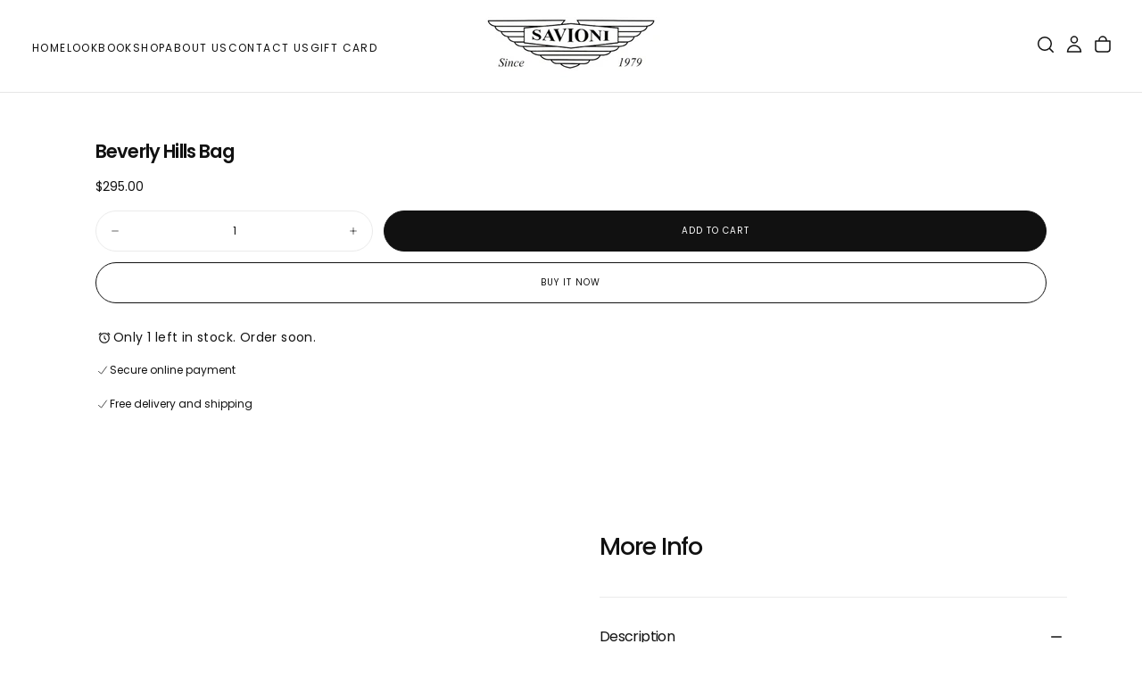

--- FILE ---
content_type: text/html; charset=utf-8
request_url: https://savionidesignerboutique.com/products/beverly-hills-bag
body_size: 40603
content:
<!doctype html><html class="no-js" lang="en" >
  <head>
    <meta charset="utf-8">
    <meta http-equiv="X-UA-Compatible" content="IE=edge">
    <meta name="viewport" content="width=device-width,initial-scale=1">
    <meta name="theme-color" content="">
    <link rel="canonical" href="https://savionidesignerboutique.com/products/beverly-hills-bag">
    <link rel="preconnect" href="https://cdn.shopify.com" crossorigin><link rel="preconnect" href="https://fonts.shopifycdn.com" crossorigin>

<title>
  Beverly Hills Bag

    &ndash; Savioni Designer Boutique</title><meta name="description" content="Explore European style at our New Hope, PA boutique—luxury men’s and women’s clothing, curated designer pieces, and dress shirts for every occasion."><meta property="og:site_name" content="Savioni Designer Boutique">
<meta property="og:url" content="https://savionidesignerboutique.com/products/beverly-hills-bag">
<meta property="og:title" content="Beverly Hills Bag">
<meta property="og:type" content="product">
<meta property="og:description" content="Explore European style at our New Hope, PA boutique—luxury men’s and women’s clothing, curated designer pieces, and dress shirts for every occasion."><meta property="og:price:amount" content="295.00">
  <meta property="og:price:currency" content="USD"><meta name="twitter:card" content="summary_large_image">
<meta name="twitter:title" content="Beverly Hills Bag">
<meta name="twitter:description" content="Explore European style at our New Hope, PA boutique—luxury men’s and women’s clothing, curated designer pieces, and dress shirts for every occasion.">

    <script src="//savionidesignerboutique.com/cdn/shop/t/11/assets/swiper-bundle.min.js?v=76204931248172345031760543108" defer="defer"></script>
    <script src="//savionidesignerboutique.com/cdn/shop/t/11/assets/bodyScrollLock.min.js?v=15890374805268084651760543107" defer="defer"></script>
    <script src="//savionidesignerboutique.com/cdn/shop/t/11/assets/pubsub.js?v=47587058936531202851760543108" defer="defer"></script>
    <script src="//savionidesignerboutique.com/cdn/shop/t/11/assets/global.js?v=170926312762306934001760543107" defer="defer"></script>
    <noscript>
      <style>
        img[loading='lazy'] { opacity: 1; }
      </style>
    </noscript>
    <script src="//savionidesignerboutique.com/cdn/shop/t/11/assets/cookies.js?v=121601133523406246751760543107" defer="defer"></script>

    <script>window.performance && window.performance.mark && window.performance.mark('shopify.content_for_header.start');</script><meta id="shopify-digital-wallet" name="shopify-digital-wallet" content="/39863222433/digital_wallets/dialog">
<meta name="shopify-checkout-api-token" content="1dafa57a6391a7cf6d0b3eb023a6df38">
<meta id="in-context-paypal-metadata" data-shop-id="39863222433" data-venmo-supported="true" data-environment="production" data-locale="en_US" data-paypal-v4="true" data-currency="USD">
<link rel="alternate" type="application/json+oembed" href="https://savionidesignerboutique.com/products/beverly-hills-bag.oembed">
<script async="async" src="/checkouts/internal/preloads.js?locale=en-US"></script>
<script id="apple-pay-shop-capabilities" type="application/json">{"shopId":39863222433,"countryCode":"US","currencyCode":"USD","merchantCapabilities":["supports3DS"],"merchantId":"gid:\/\/shopify\/Shop\/39863222433","merchantName":"Savioni Designer Boutique","requiredBillingContactFields":["postalAddress","email"],"requiredShippingContactFields":["postalAddress","email"],"shippingType":"shipping","supportedNetworks":["visa","masterCard","amex","discover","elo","jcb"],"total":{"type":"pending","label":"Savioni Designer Boutique","amount":"1.00"},"shopifyPaymentsEnabled":true,"supportsSubscriptions":true}</script>
<script id="shopify-features" type="application/json">{"accessToken":"1dafa57a6391a7cf6d0b3eb023a6df38","betas":["rich-media-storefront-analytics"],"domain":"savionidesignerboutique.com","predictiveSearch":true,"shopId":39863222433,"locale":"en"}</script>
<script>var Shopify = Shopify || {};
Shopify.shop = "savioni-designer-boutique.myshopify.com";
Shopify.locale = "en";
Shopify.currency = {"active":"USD","rate":"1.0"};
Shopify.country = "US";
Shopify.theme = {"name":"Release","id":142333280417,"schema_name":"Release","schema_version":"2.0.2","theme_store_id":2698,"role":"main"};
Shopify.theme.handle = "null";
Shopify.theme.style = {"id":null,"handle":null};
Shopify.cdnHost = "savionidesignerboutique.com/cdn";
Shopify.routes = Shopify.routes || {};
Shopify.routes.root = "/";</script>
<script type="module">!function(o){(o.Shopify=o.Shopify||{}).modules=!0}(window);</script>
<script>!function(o){function n(){var o=[];function n(){o.push(Array.prototype.slice.apply(arguments))}return n.q=o,n}var t=o.Shopify=o.Shopify||{};t.loadFeatures=n(),t.autoloadFeatures=n()}(window);</script>
<script id="shop-js-analytics" type="application/json">{"pageType":"product"}</script>
<script defer="defer" async type="module" src="//savionidesignerboutique.com/cdn/shopifycloud/shop-js/modules/v2/client.init-shop-cart-sync_BT-GjEfc.en.esm.js"></script>
<script defer="defer" async type="module" src="//savionidesignerboutique.com/cdn/shopifycloud/shop-js/modules/v2/chunk.common_D58fp_Oc.esm.js"></script>
<script defer="defer" async type="module" src="//savionidesignerboutique.com/cdn/shopifycloud/shop-js/modules/v2/chunk.modal_xMitdFEc.esm.js"></script>
<script type="module">
  await import("//savionidesignerboutique.com/cdn/shopifycloud/shop-js/modules/v2/client.init-shop-cart-sync_BT-GjEfc.en.esm.js");
await import("//savionidesignerboutique.com/cdn/shopifycloud/shop-js/modules/v2/chunk.common_D58fp_Oc.esm.js");
await import("//savionidesignerboutique.com/cdn/shopifycloud/shop-js/modules/v2/chunk.modal_xMitdFEc.esm.js");

  window.Shopify.SignInWithShop?.initShopCartSync?.({"fedCMEnabled":true,"windoidEnabled":true});

</script>
<script id="__st">var __st={"a":39863222433,"offset":-18000,"reqid":"87f7008e-9df1-4f9a-9a97-4962d6c9fdbf-1769204124","pageurl":"savionidesignerboutique.com\/products\/beverly-hills-bag","u":"129fc9f1195f","p":"product","rtyp":"product","rid":7470023671969};</script>
<script>window.ShopifyPaypalV4VisibilityTracking = true;</script>
<script id="captcha-bootstrap">!function(){'use strict';const t='contact',e='account',n='new_comment',o=[[t,t],['blogs',n],['comments',n],[t,'customer']],c=[[e,'customer_login'],[e,'guest_login'],[e,'recover_customer_password'],[e,'create_customer']],r=t=>t.map((([t,e])=>`form[action*='/${t}']:not([data-nocaptcha='true']) input[name='form_type'][value='${e}']`)).join(','),a=t=>()=>t?[...document.querySelectorAll(t)].map((t=>t.form)):[];function s(){const t=[...o],e=r(t);return a(e)}const i='password',u='form_key',d=['recaptcha-v3-token','g-recaptcha-response','h-captcha-response',i],f=()=>{try{return window.sessionStorage}catch{return}},m='__shopify_v',_=t=>t.elements[u];function p(t,e,n=!1){try{const o=window.sessionStorage,c=JSON.parse(o.getItem(e)),{data:r}=function(t){const{data:e,action:n}=t;return t[m]||n?{data:e,action:n}:{data:t,action:n}}(c);for(const[e,n]of Object.entries(r))t.elements[e]&&(t.elements[e].value=n);n&&o.removeItem(e)}catch(o){console.error('form repopulation failed',{error:o})}}const l='form_type',E='cptcha';function T(t){t.dataset[E]=!0}const w=window,h=w.document,L='Shopify',v='ce_forms',y='captcha';let A=!1;((t,e)=>{const n=(g='f06e6c50-85a8-45c8-87d0-21a2b65856fe',I='https://cdn.shopify.com/shopifycloud/storefront-forms-hcaptcha/ce_storefront_forms_captcha_hcaptcha.v1.5.2.iife.js',D={infoText:'Protected by hCaptcha',privacyText:'Privacy',termsText:'Terms'},(t,e,n)=>{const o=w[L][v],c=o.bindForm;if(c)return c(t,g,e,D).then(n);var r;o.q.push([[t,g,e,D],n]),r=I,A||(h.body.append(Object.assign(h.createElement('script'),{id:'captcha-provider',async:!0,src:r})),A=!0)});var g,I,D;w[L]=w[L]||{},w[L][v]=w[L][v]||{},w[L][v].q=[],w[L][y]=w[L][y]||{},w[L][y].protect=function(t,e){n(t,void 0,e),T(t)},Object.freeze(w[L][y]),function(t,e,n,w,h,L){const[v,y,A,g]=function(t,e,n){const i=e?o:[],u=t?c:[],d=[...i,...u],f=r(d),m=r(i),_=r(d.filter((([t,e])=>n.includes(e))));return[a(f),a(m),a(_),s()]}(w,h,L),I=t=>{const e=t.target;return e instanceof HTMLFormElement?e:e&&e.form},D=t=>v().includes(t);t.addEventListener('submit',(t=>{const e=I(t);if(!e)return;const n=D(e)&&!e.dataset.hcaptchaBound&&!e.dataset.recaptchaBound,o=_(e),c=g().includes(e)&&(!o||!o.value);(n||c)&&t.preventDefault(),c&&!n&&(function(t){try{if(!f())return;!function(t){const e=f();if(!e)return;const n=_(t);if(!n)return;const o=n.value;o&&e.removeItem(o)}(t);const e=Array.from(Array(32),(()=>Math.random().toString(36)[2])).join('');!function(t,e){_(t)||t.append(Object.assign(document.createElement('input'),{type:'hidden',name:u})),t.elements[u].value=e}(t,e),function(t,e){const n=f();if(!n)return;const o=[...t.querySelectorAll(`input[type='${i}']`)].map((({name:t})=>t)),c=[...d,...o],r={};for(const[a,s]of new FormData(t).entries())c.includes(a)||(r[a]=s);n.setItem(e,JSON.stringify({[m]:1,action:t.action,data:r}))}(t,e)}catch(e){console.error('failed to persist form',e)}}(e),e.submit())}));const S=(t,e)=>{t&&!t.dataset[E]&&(n(t,e.some((e=>e===t))),T(t))};for(const o of['focusin','change'])t.addEventListener(o,(t=>{const e=I(t);D(e)&&S(e,y())}));const B=e.get('form_key'),M=e.get(l),P=B&&M;t.addEventListener('DOMContentLoaded',(()=>{const t=y();if(P)for(const e of t)e.elements[l].value===M&&p(e,B);[...new Set([...A(),...v().filter((t=>'true'===t.dataset.shopifyCaptcha))])].forEach((e=>S(e,t)))}))}(h,new URLSearchParams(w.location.search),n,t,e,['guest_login'])})(!0,!0)}();</script>
<script integrity="sha256-4kQ18oKyAcykRKYeNunJcIwy7WH5gtpwJnB7kiuLZ1E=" data-source-attribution="shopify.loadfeatures" defer="defer" src="//savionidesignerboutique.com/cdn/shopifycloud/storefront/assets/storefront/load_feature-a0a9edcb.js" crossorigin="anonymous"></script>
<script data-source-attribution="shopify.dynamic_checkout.dynamic.init">var Shopify=Shopify||{};Shopify.PaymentButton=Shopify.PaymentButton||{isStorefrontPortableWallets:!0,init:function(){window.Shopify.PaymentButton.init=function(){};var t=document.createElement("script");t.src="https://savionidesignerboutique.com/cdn/shopifycloud/portable-wallets/latest/portable-wallets.en.js",t.type="module",document.head.appendChild(t)}};
</script>
<script data-source-attribution="shopify.dynamic_checkout.buyer_consent">
  function portableWalletsHideBuyerConsent(e){var t=document.getElementById("shopify-buyer-consent"),n=document.getElementById("shopify-subscription-policy-button");t&&n&&(t.classList.add("hidden"),t.setAttribute("aria-hidden","true"),n.removeEventListener("click",e))}function portableWalletsShowBuyerConsent(e){var t=document.getElementById("shopify-buyer-consent"),n=document.getElementById("shopify-subscription-policy-button");t&&n&&(t.classList.remove("hidden"),t.removeAttribute("aria-hidden"),n.addEventListener("click",e))}window.Shopify?.PaymentButton&&(window.Shopify.PaymentButton.hideBuyerConsent=portableWalletsHideBuyerConsent,window.Shopify.PaymentButton.showBuyerConsent=portableWalletsShowBuyerConsent);
</script>
<script>
  function portableWalletsCleanup(e){e&&e.src&&console.error("Failed to load portable wallets script "+e.src);var t=document.querySelectorAll("shopify-accelerated-checkout .shopify-payment-button__skeleton, shopify-accelerated-checkout-cart .wallet-cart-button__skeleton"),e=document.getElementById("shopify-buyer-consent");for(let e=0;e<t.length;e++)t[e].remove();e&&e.remove()}function portableWalletsNotLoadedAsModule(e){e instanceof ErrorEvent&&"string"==typeof e.message&&e.message.includes("import.meta")&&"string"==typeof e.filename&&e.filename.includes("portable-wallets")&&(window.removeEventListener("error",portableWalletsNotLoadedAsModule),window.Shopify.PaymentButton.failedToLoad=e,"loading"===document.readyState?document.addEventListener("DOMContentLoaded",window.Shopify.PaymentButton.init):window.Shopify.PaymentButton.init())}window.addEventListener("error",portableWalletsNotLoadedAsModule);
</script>

<script type="module" src="https://savionidesignerboutique.com/cdn/shopifycloud/portable-wallets/latest/portable-wallets.en.js" onError="portableWalletsCleanup(this)" crossorigin="anonymous"></script>
<script nomodule>
  document.addEventListener("DOMContentLoaded", portableWalletsCleanup);
</script>

<link id="shopify-accelerated-checkout-styles" rel="stylesheet" media="screen" href="https://savionidesignerboutique.com/cdn/shopifycloud/portable-wallets/latest/accelerated-checkout-backwards-compat.css" crossorigin="anonymous">
<style id="shopify-accelerated-checkout-cart">
        #shopify-buyer-consent {
  margin-top: 1em;
  display: inline-block;
  width: 100%;
}

#shopify-buyer-consent.hidden {
  display: none;
}

#shopify-subscription-policy-button {
  background: none;
  border: none;
  padding: 0;
  text-decoration: underline;
  font-size: inherit;
  cursor: pointer;
}

#shopify-subscription-policy-button::before {
  box-shadow: none;
}

      </style>

<script>window.performance && window.performance.mark && window.performance.mark('shopify.content_for_header.end');</script>
<style data-shopify>/* typography - body */
  @font-face {
  font-family: Poppins;
  font-weight: 400;
  font-style: normal;
  font-display: swap;
  src: url("//savionidesignerboutique.com/cdn/fonts/poppins/poppins_n4.0ba78fa5af9b0e1a374041b3ceaadf0a43b41362.woff2") format("woff2"),
       url("//savionidesignerboutique.com/cdn/fonts/poppins/poppins_n4.214741a72ff2596839fc9760ee7a770386cf16ca.woff") format("woff");
}

  @font-face {
  font-family: Poppins;
  font-weight: 400;
  font-style: normal;
  font-display: swap;
  src: url("//savionidesignerboutique.com/cdn/fonts/poppins/poppins_n4.0ba78fa5af9b0e1a374041b3ceaadf0a43b41362.woff2") format("woff2"),
       url("//savionidesignerboutique.com/cdn/fonts/poppins/poppins_n4.214741a72ff2596839fc9760ee7a770386cf16ca.woff") format("woff");
}

  @font-face {
  font-family: Poppins;
  font-weight: 500;
  font-style: normal;
  font-display: swap;
  src: url("//savionidesignerboutique.com/cdn/fonts/poppins/poppins_n5.ad5b4b72b59a00358afc706450c864c3c8323842.woff2") format("woff2"),
       url("//savionidesignerboutique.com/cdn/fonts/poppins/poppins_n5.33757fdf985af2d24b32fcd84c9a09224d4b2c39.woff") format("woff");
}

  @font-face {
  font-family: Poppins;
  font-weight: 600;
  font-style: normal;
  font-display: swap;
  src: url("//savionidesignerboutique.com/cdn/fonts/poppins/poppins_n6.aa29d4918bc243723d56b59572e18228ed0786f6.woff2") format("woff2"),
       url("//savionidesignerboutique.com/cdn/fonts/poppins/poppins_n6.5f815d845fe073750885d5b7e619ee00e8111208.woff") format("woff");
}

  @font-face {
  font-family: Poppins;
  font-weight: 700;
  font-style: normal;
  font-display: swap;
  src: url("//savionidesignerboutique.com/cdn/fonts/poppins/poppins_n7.56758dcf284489feb014a026f3727f2f20a54626.woff2") format("woff2"),
       url("//savionidesignerboutique.com/cdn/fonts/poppins/poppins_n7.f34f55d9b3d3205d2cd6f64955ff4b36f0cfd8da.woff") format("woff");
}


  /* typography - body italic */
  @font-face {
  font-family: Poppins;
  font-weight: 400;
  font-style: italic;
  font-display: swap;
  src: url("//savionidesignerboutique.com/cdn/fonts/poppins/poppins_i4.846ad1e22474f856bd6b81ba4585a60799a9f5d2.woff2") format("woff2"),
       url("//savionidesignerboutique.com/cdn/fonts/poppins/poppins_i4.56b43284e8b52fc64c1fd271f289a39e8477e9ec.woff") format("woff");
}

  @font-face {
  font-family: Poppins;
  font-weight: 700;
  font-style: italic;
  font-display: swap;
  src: url("//savionidesignerboutique.com/cdn/fonts/poppins/poppins_i7.42fd71da11e9d101e1e6c7932199f925f9eea42d.woff2") format("woff2"),
       url("//savionidesignerboutique.com/cdn/fonts/poppins/poppins_i7.ec8499dbd7616004e21155106d13837fff4cf556.woff") format("woff");
}


  /* typography - heading */
  @font-face {
  font-family: Poppins;
  font-weight: 400;
  font-style: normal;
  font-display: swap;
  src: url("//savionidesignerboutique.com/cdn/fonts/poppins/poppins_n4.0ba78fa5af9b0e1a374041b3ceaadf0a43b41362.woff2") format("woff2"),
       url("//savionidesignerboutique.com/cdn/fonts/poppins/poppins_n4.214741a72ff2596839fc9760ee7a770386cf16ca.woff") format("woff");
}

  @font-face {
  font-family: Poppins;
  font-weight: 400;
  font-style: normal;
  font-display: swap;
  src: url("//savionidesignerboutique.com/cdn/fonts/poppins/poppins_n4.0ba78fa5af9b0e1a374041b3ceaadf0a43b41362.woff2") format("woff2"),
       url("//savionidesignerboutique.com/cdn/fonts/poppins/poppins_n4.214741a72ff2596839fc9760ee7a770386cf16ca.woff") format("woff");
}

  @font-face {
  font-family: Poppins;
  font-weight: 500;
  font-style: normal;
  font-display: swap;
  src: url("//savionidesignerboutique.com/cdn/fonts/poppins/poppins_n5.ad5b4b72b59a00358afc706450c864c3c8323842.woff2") format("woff2"),
       url("//savionidesignerboutique.com/cdn/fonts/poppins/poppins_n5.33757fdf985af2d24b32fcd84c9a09224d4b2c39.woff") format("woff");
}

  @font-face {
  font-family: Poppins;
  font-weight: 600;
  font-style: normal;
  font-display: swap;
  src: url("//savionidesignerboutique.com/cdn/fonts/poppins/poppins_n6.aa29d4918bc243723d56b59572e18228ed0786f6.woff2") format("woff2"),
       url("//savionidesignerboutique.com/cdn/fonts/poppins/poppins_n6.5f815d845fe073750885d5b7e619ee00e8111208.woff") format("woff");
}

  @font-face {
  font-family: Poppins;
  font-weight: 700;
  font-style: normal;
  font-display: swap;
  src: url("//savionidesignerboutique.com/cdn/fonts/poppins/poppins_n7.56758dcf284489feb014a026f3727f2f20a54626.woff2") format("woff2"),
       url("//savionidesignerboutique.com/cdn/fonts/poppins/poppins_n7.f34f55d9b3d3205d2cd6f64955ff4b36f0cfd8da.woff") format("woff");
}


  /* typography - italic */
  @font-face {
  font-family: Cormorant;
  font-weight: 400;
  font-style: italic;
  font-display: swap;
  src: url("//savionidesignerboutique.com/cdn/fonts/cormorant/cormorant_i4.0b95f138bb9694e184a2ebaf079dd59cf448e2d3.woff2") format("woff2"),
       url("//savionidesignerboutique.com/cdn/fonts/cormorant/cormorant_i4.75684eb0a368d69688996f5f8e72c62747e6c249.woff") format("woff");
}

  @font-face {
  font-family: Cormorant;
  font-weight: 400;
  font-style: italic;
  font-display: swap;
  src: url("//savionidesignerboutique.com/cdn/fonts/cormorant/cormorant_i4.0b95f138bb9694e184a2ebaf079dd59cf448e2d3.woff2") format("woff2"),
       url("//savionidesignerboutique.com/cdn/fonts/cormorant/cormorant_i4.75684eb0a368d69688996f5f8e72c62747e6c249.woff") format("woff");
}

  @font-face {
  font-family: Cormorant;
  font-weight: 500;
  font-style: italic;
  font-display: swap;
  src: url("//savionidesignerboutique.com/cdn/fonts/cormorant/cormorant_i5.5f44803b5f0edb410d154f596e709a324a72bde3.woff2") format("woff2"),
       url("//savionidesignerboutique.com/cdn/fonts/cormorant/cormorant_i5.a529d8c487f1e4d284473cc4a5502e52c8de247f.woff") format("woff");
}

  @font-face {
  font-family: Cormorant;
  font-weight: 600;
  font-style: italic;
  font-display: swap;
  src: url("//savionidesignerboutique.com/cdn/fonts/cormorant/cormorant_i6.d9cec4523bc4837b1c96b94ecf1a29351fbd8199.woff2") format("woff2"),
       url("//savionidesignerboutique.com/cdn/fonts/cormorant/cormorant_i6.d18564a4f17d4e508a5eefe333645fbb7817d176.woff") format("woff");
}

  @font-face {
  font-family: Cormorant;
  font-weight: 700;
  font-style: italic;
  font-display: swap;
  src: url("//savionidesignerboutique.com/cdn/fonts/cormorant/cormorant_i7.fa6e55789218717259c80e332e32b03d0c0e36e1.woff2") format("woff2"),
       url("//savionidesignerboutique.com/cdn/fonts/cormorant/cormorant_i7.b5766b6262212587af58cec3328f4ffbc7c29531.woff") format("woff");
}


  /* typography - button */
  @font-face {
  font-family: Poppins;
  font-weight: 400;
  font-style: normal;
  font-display: swap;
  src: url("//savionidesignerboutique.com/cdn/fonts/poppins/poppins_n4.0ba78fa5af9b0e1a374041b3ceaadf0a43b41362.woff2") format("woff2"),
       url("//savionidesignerboutique.com/cdn/fonts/poppins/poppins_n4.214741a72ff2596839fc9760ee7a770386cf16ca.woff") format("woff");
}

  @font-face {
  font-family: Poppins;
  font-weight: 400;
  font-style: normal;
  font-display: swap;
  src: url("//savionidesignerboutique.com/cdn/fonts/poppins/poppins_n4.0ba78fa5af9b0e1a374041b3ceaadf0a43b41362.woff2") format("woff2"),
       url("//savionidesignerboutique.com/cdn/fonts/poppins/poppins_n4.214741a72ff2596839fc9760ee7a770386cf16ca.woff") format("woff");
}

  @font-face {
  font-family: Poppins;
  font-weight: 500;
  font-style: normal;
  font-display: swap;
  src: url("//savionidesignerboutique.com/cdn/fonts/poppins/poppins_n5.ad5b4b72b59a00358afc706450c864c3c8323842.woff2") format("woff2"),
       url("//savionidesignerboutique.com/cdn/fonts/poppins/poppins_n5.33757fdf985af2d24b32fcd84c9a09224d4b2c39.woff") format("woff");
}

  @font-face {
  font-family: Poppins;
  font-weight: 600;
  font-style: normal;
  font-display: swap;
  src: url("//savionidesignerboutique.com/cdn/fonts/poppins/poppins_n6.aa29d4918bc243723d56b59572e18228ed0786f6.woff2") format("woff2"),
       url("//savionidesignerboutique.com/cdn/fonts/poppins/poppins_n6.5f815d845fe073750885d5b7e619ee00e8111208.woff") format("woff");
}

  @font-face {
  font-family: Poppins;
  font-weight: 700;
  font-style: normal;
  font-display: swap;
  src: url("//savionidesignerboutique.com/cdn/fonts/poppins/poppins_n7.56758dcf284489feb014a026f3727f2f20a54626.woff2") format("woff2"),
       url("//savionidesignerboutique.com/cdn/fonts/poppins/poppins_n7.f34f55d9b3d3205d2cd6f64955ff4b36f0cfd8da.woff") format("woff");
}


  
  :root,

    

  .color-scheme-1 {
    --color-background: 255,255,255;
    --gradient-background: #ffffff;

    --color-background-contrast: 191,191,191;
    --color-shadow: 17,17,17;

    /* typography */
    --color-primary-text: 17,17,17;
    --color-secondary-text: 101,112,110;
    --color-heading-text: 17,17,17;

    --color-foreground: 17,17,17;

    /* buttons */
    --color-filled-button: 17,17,17;
    --color-filled-button-text: 255,255,255;
    --color-outlined-button: 255,255,255;
    --color-outlined-button-text: 17,17,17;

    --color-button-text: 255,255,255;

    /* other elements */
    --color-link: 17,17,17;
    --color-border: 235,235,235;
    --alpha-border: 1;

    --color-tag-foreground: 255,255,255;
    --color-tag-background: 94,90,89;

    --color-progress-bar: 101,112,110;
    --color-placeholder: 171,171,171;
    --color-rating-stars: 0,0,0;

    --color-button-swiper: 17,17,17;
  }
  
  

    

  .color-scheme-2 {
    --color-background: 101,112,110;
    --gradient-background: #65706e;

    --color-background-contrast: 41,45,44;
    --color-shadow: 17,17,17;

    /* typography */
    --color-primary-text: 255,255,255;
    --color-secondary-text: 17,17,17;
    --color-heading-text: 255,255,255;

    --color-foreground: 255,255,255;

    /* buttons */
    --color-filled-button: 255,255,255;
    --color-filled-button-text: 17,17,17;
    --color-outlined-button: 101,112,110;
    --color-outlined-button-text: 255,255,255;

    --color-button-text: 17,17,17;

    /* other elements */
    --color-link: 255,255,255;
    --color-border: 235,235,235;
    --alpha-border: 1;

    --color-tag-foreground: 255,255,255;
    --color-tag-background: 17,17,17;

    --color-progress-bar: 101,112,110;
    --color-placeholder: 242,243,247;
    --color-rating-stars: 0,0,0;

    --color-button-swiper: 255,255,255;
  }
  
  

    

  .color-scheme-3 {
    --color-background: 136,148,146;
    --gradient-background: #889492;

    --color-background-contrast: 74,82,81;
    --color-shadow: 17,17,17;

    /* typography */
    --color-primary-text: 19,45,64;
    --color-secondary-text: 255,255,255;
    --color-heading-text: 19,45,64;

    --color-foreground: 19,45,64;

    /* buttons */
    --color-filled-button: 19,45,64;
    --color-filled-button-text: 255,255,255;
    --color-outlined-button: 136,148,146;
    --color-outlined-button-text: 19,45,64;

    --color-button-text: 255,255,255;

    /* other elements */
    --color-link: 19,45,64;
    --color-border: 235,235,235;
    --alpha-border: 1;

    --color-tag-foreground: 255,255,255;
    --color-tag-background: 19,45,64;

    --color-progress-bar: 19,45,64;
    --color-placeholder: 242,243,247;
    --color-rating-stars: 0,0,0;

    --color-button-swiper: 19,45,64;
  }
  
  

    

  .color-scheme-4 {
    --color-background: 176,185,183;
    --gradient-background: #b0b9b7;

    --color-background-contrast: 110,124,121;
    --color-shadow: 17,17,17;

    /* typography */
    --color-primary-text: 17,17,17;
    --color-secondary-text: 255,255,255;
    --color-heading-text: 17,17,17;

    --color-foreground: 17,17,17;

    /* buttons */
    --color-filled-button: 17,17,17;
    --color-filled-button-text: 176,185,183;
    --color-outlined-button: 176,185,183;
    --color-outlined-button-text: 17,17,17;

    --color-button-text: 176,185,183;

    /* other elements */
    --color-link: 17,17,17;
    --color-border: 235,235,235;
    --alpha-border: 1;

    --color-tag-foreground: 255,255,255;
    --color-tag-background: 17,17,17;

    --color-progress-bar: 176,185,183;
    --color-placeholder: 242,243,247;
    --color-rating-stars: 0,0,0;

    --color-button-swiper: 17,17,17;
  }
  
  

    

  .color-scheme-5 {
    --color-background: 248,248,248;
    --gradient-background: #f8f8f8;

    --color-background-contrast: 184,184,184;
    --color-shadow: 17,17,17;

    /* typography */
    --color-primary-text: 17,17,17;
    --color-secondary-text: 255,255,255;
    --color-heading-text: 17,17,17;

    --color-foreground: 17,17,17;

    /* buttons */
    --color-filled-button: 17,17,17;
    --color-filled-button-text: 248,248,248;
    --color-outlined-button: 248,248,248;
    --color-outlined-button-text: 17,17,17;

    --color-button-text: 248,248,248;

    /* other elements */
    --color-link: 17,17,17;
    --color-border: 235,235,235;
    --alpha-border: 1;

    --color-tag-foreground: 17,17,17;
    --color-tag-background: 255,255,255;

    --color-progress-bar: 17,17,17;
    --color-placeholder: 242,243,247;
    --color-rating-stars: 0,0,0;

    --color-button-swiper: 17,17,17;
  }
  
  

    

  .color-scheme-6 {
    --color-background: 17,17,17;
    --gradient-background: #111111;

    --color-background-contrast: 145,145,145;
    --color-shadow: 17,17,17;

    /* typography */
    --color-primary-text: 255,255,255;
    --color-secondary-text: 101,112,110;
    --color-heading-text: 255,255,255;

    --color-foreground: 255,255,255;

    /* buttons */
    --color-filled-button: 255,255,255;
    --color-filled-button-text: 17,17,17;
    --color-outlined-button: 17,17,17;
    --color-outlined-button-text: 255,255,255;

    --color-button-text: 17,17,17;

    /* other elements */
    --color-link: 255,255,255;
    --color-border: 235,235,235;
    --alpha-border: 1;

    --color-tag-foreground: 255,255,255;
    --color-tag-background: 17,17,17;

    --color-progress-bar: 101,112,110;
    --color-placeholder: 242,243,247;
    --color-rating-stars: 0,0,0;

    --color-button-swiper: 255,255,255;
  }
  
  

    

  .color-scheme-7 {
    --color-background: 228,116,36;
    --gradient-background: #e47424;

    --color-background-contrast: 122,59,15;
    --color-shadow: 17,17,17;

    /* typography */
    --color-primary-text: 255,255,255;
    --color-secondary-text: 255,255,255;
    --color-heading-text: 255,255,255;

    --color-foreground: 255,255,255;

    /* buttons */
    --color-filled-button: 17,17,17;
    --color-filled-button-text: 255,255,255;
    --color-outlined-button: 228,116,36;
    --color-outlined-button-text: 255,255,255;

    --color-button-text: 255,255,255;

    /* other elements */
    --color-link: 17,17,17;
    --color-border: 235,235,235;
    --alpha-border: 1;

    --color-tag-foreground: 255,255,255;
    --color-tag-background: 17,17,17;

    --color-progress-bar: 101,112,110;
    --color-placeholder: 242,243,247;
    --color-rating-stars: 0,0,0;

    --color-button-swiper: 17,17,17;
  }
  
  

    

  .color-scheme-8 {
    --color-background: 108,119,117;
    --gradient-background: #6c7775;

    --color-background-contrast: 47,52,51;
    --color-shadow: 17,17,17;

    /* typography */
    --color-primary-text: 255,255,255;
    --color-secondary-text: 255,255,255;
    --color-heading-text: 255,255,255;

    --color-foreground: 255,255,255;

    /* buttons */
    --color-filled-button: 17,17,17;
    --color-filled-button-text: 255,255,255;
    --color-outlined-button: 108,119,117;
    --color-outlined-button-text: 17,17,17;

    --color-button-text: 255,255,255;

    /* other elements */
    --color-link: 17,17,17;
    --color-border: 235,235,235;
    --alpha-border: 1;

    --color-tag-foreground: 255,255,255;
    --color-tag-background: 17,17,17;

    --color-progress-bar: 101,112,110;
    --color-placeholder: 242,243,247;
    --color-rating-stars: 0,0,0;

    --color-button-swiper: 17,17,17;
  }
  

  body, .color-scheme-1, .color-scheme-2, .color-scheme-3, .color-scheme-4, .color-scheme-5, .color-scheme-6, .color-scheme-7, .color-scheme-8 {
    color: rgba(var(--color-foreground), 1);
    background-color: rgb(var(--color-background));
  }

  :root {
    /* default values */
    --announcement-bars-before-header-heights: 40px;
    --announcement-bars-before-header-visible-heights: 40px;
    --header-height: 65px;
    --announcement-bar-height: 40px;
    --header-top-position: calc(var(--header-height) + var(--announcement-bars-before-header-heights));
    --header-group-height: 65px;

    /* typography - heading */
    --font-heading-family: Poppins, sans-serif;
    --font-heading-style: normal;
    --font-heading-weight: 400;

    --font-heading-scale: 1.0;
    --font-heading-letter-spacing: -0.04em;
    --font-heading-text-transform: none;
    --font-heading-word-break: break-word;

    /* typography - body */
    --font-body-family: Poppins, sans-serif;
    --font-body-style: normal;
    --font-body-weight: 400;

    --font-body-scale: 1.0;
    --font-body-letter-spacing: -0.04em;

    /* typography - italic */
    --font-italic-family: Cormorant, serif;
    --font-italic-style: italic;
    --font-italic-weight: 400;
    --font-italic-scale: 1.2;

    /* typography - button */
    --font-button-family: Poppins, sans-serif;
    --font-button-style: normal;
    --font-button-weight: 400;

    --font-button-scale: 1.0;
    --font-button-letter-spacing: 0.1em;
    --font-button-text-transform: uppercase;

    /* add 'arial' as a fallback font for rtl languages *//* font weights */
    --font-weight-normal: 400; /* 400 */
    --font-weight-medium: 500; /* 500 */
    --font-weight-semibold: 600; /* 600 */
    --font-weight-bold: 700; /* 700 */

    --font-weight-heading-normal: 400; /* 400 */
    --font-weight-heading-medium: 500; /* 500 */
    --font-weight-heading-semibold: 600; /* 600 */
    --font-weight-heading-bold: 700; /* 700 */

    --font-weight-button-normal: 400; /* 400 */
    --font-weight-button-medium: 500; /* 500 */

    /* digi-note-kk - is it possible to remove these? */
    --letter-spacing-extra-small: 0.05rem;
    --letter-spacing-small: 0.1rem;
    --letter-spacing-medium: 0.2rem;

    --letter-spacing-xxs: -0.04em;
    --letter-spacing-xs: -0.02em;
    --letter-spacing-sm: -0.01em;
    --letter-spacing-md: 0;
    --letter-spacing-lg: 0.01em;
    --letter-spacing-xl: 0.02em;
    --letter-spacing-xxl: 0.04em;

    /* typography - heading - start */
    --h1-multiplier: 4.7rem;
    --h2-multiplier: 3.6rem;
    --h3-multiplier: 2.7rem;
    --h4-multiplier: 2.1rem;
    --h5-multiplier: 1.6rem;
    --h6-multiplier: 1.2rem;

    /* lowercase headings need more line-height */
    
      --line-height-h1: 1.00;
      --line-height-h2: 1.00;
      --line-height-h3: 1.00;
      --line-height-h4: 1.00;
      --line-height-h5: 1.20;
      --line-height-h6: 1.20;
    
    /* typography - heading - end */

    --button-border-radius: 5rem;
    --button-text-transform: uppercase;
    --input-border-radius: 0;
    --button-action-border-radius: 0;
    --badge-border-radius: 0.4rem;

    --section-spacing-unit-size: 1.2rem;
    --spacing-unit-size: 1.2rem;
    --grid-spacing: 1.2rem;


    /* common colors */
    --color-success: #E45F5F;
    --color-alert: #F0B743;
    --color-error: #C25151;
    --color-price-accent: #EAF7FC;

    --color-white: #FFFFFF;
    --color-white-rgb: 255, 255, 255;
    --color-black: #111111;
    --color-black-rgb: 17, 17, 17;
    --color-light: #EBEBEB;
    --color-light-rgb: 235, 235, 235;

    --media-overlay-gradient: linear-gradient(180deg, rgba(0, 0, 0, 0) 0%, rgba(0, 0, 0, 0.25) 100%);
    --media-overlay-gradient-mobile: linear-gradient(180deg, rgba(0, 0, 0, 0) 0%, rgba(0, 0, 0, 0.25) 100%);

    --gradient-black: linear-gradient(180deg, rgba(0, 0, 0, 0) 0%, rgba(0, 0, 0, 0.2) 100%);
    --gradient-overlay-horizontal: linear-gradient(0deg, rgba(0, 0, 0, 0.2), rgba(0, 0, 0, 0.2));
    --color-popup-overlay: rgba(0, 0, 0, 0.5);

    --page-width: 1440px;
    --page-gutter: 1.6rem;

    --max-w-xxs-multiplier: 0.4694; /* 676px / 1440px = 0.4694 */
    --max-w-xs-multiplier: 0.5333;  /* 768px / 1440px = 0.5333 */
    --max-w-sm-multiplier: 0.6292;  /* 906px / 1440px = 0.6292 */
    --max-w-md-multiplier: 0.7111;  /* 1024px / 1440px = 0.7111 */
    --max-w-lg-multiplier: 0.7903;  /* 1138px / 1440px = 0.7903 */
    --max-w-xxl-multiplier: 0.9194; /* 1324px / 1440px = 0.9194 */

    --duration-short: 200ms;
    --duration-default: 300ms;
    --duration-long: 400ms;
    --duration-extra-long: 600ms;

    --z-header: 800;
    --z-modals: 900;
    --z-fab: 750;

    /* cards */
    --card-corner-radius: 0.8rem;
    --card-text-align: center;

    --card-aspect-ratio: 3/4;
    --card-media-aspect-ratio: 3 / 4;
    --card-media-object-fit: cover;

    --theme-js-animations-on-mobile: fade-in 800ms forwards paused;

    /* static values - start */
    --font-size-static-h1: 8.0rem;
    --font-size-static-h2: 6.1rem;
    --font-size-static-h3: 4.7rem;
    --font-size-static-h4: 3.6rem;
    --font-size-static-h5: 2.7rem;
    --font-size-static-h6: 2.1rem;
    --font-size-static-h7: 1.6rem;

    --font-size-static-xxs: 0.8rem;
    --font-size-static-xs: 1.0rem;
    --font-size-static-sm: 1.2rem;
    --font-size-static-md: 1.4rem;
    --font-size-static-lg: 1.6rem;
    --font-size-static-xl: 1.8rem;
    --font-size-static-xxl: 2.4rem;

    --line-height-static-xs: 1.00; /* don't use this value unless must */
    --line-height-static-sm: 1.25; /* most common and secure value */
    --line-height-static-md: 1.50;
    --line-height-static-lg: 2.25;
    --line-height-static-xl: 2.50;

    --spacing-unit-size-static: 1.6rem;
    /* static values - end */

    --product-card-option-button-size: 2.4rem;

    /* drawer */
    --drawer-transition-timing-function: cubic-bezier(0.74, -0.01, 0.26, 1);
    --drawer-transition-duration: 450ms;
  }

  @media screen and (min-width: 750px) {
    :root {
      --section-spacing-unit-size: 1.6rem;
      --spacing-unit-size: 1.2rem;
      --grid-spacing: 1.2rem;

      --page-gutter: 3.6rem;

      /* typography - heading - start */
      --h1-multiplier: 8.0rem;
      --h2-multiplier: 6.1rem;
      --h3-multiplier: 4.7rem;
      --h4-multiplier: 3.6rem;
      --h5-multiplier: 2.7rem;
      --h6-multiplier: 2.1rem;

      /* lowercase headings need more line-height */
      
        --line-height-h1: 1.00;
        --line-height-h2: 1.00;
        --line-height-h3: 1.00;
        --line-height-h4: 1.00;
        --line-height-h5: 1.00;
        --line-height-h6: 1.00;
      
      /* typography - heading - end */
    }
  }

  
</style><link href="//savionidesignerboutique.com/cdn/shop/t/11/assets/base.css?v=131518579679934769061760546191" rel="stylesheet" type="text/css" media="all" />
    <link href="//savionidesignerboutique.com/cdn/shop/t/11/assets/swiper-bundle.min.css?v=138879063338843649161760543108" rel="stylesheet" type="text/css" media="all" />
    <style>
      body.is-at-top:has(.shopify-section:first-child .header-is-transparent):not(:has(.section-header~.shopify-section-group-header-group)) .header:not(.is-megamenu-open) {
        background: #000000;
      }
    </style>
    
    <link rel='stylesheet' href='//savionidesignerboutique.com/cdn/shop/t/11/assets/component-drawer.css?v=170813754725703820251760543107' media='print' onload="this.media='all'">
    <noscript>
      <link href="//savionidesignerboutique.com/cdn/shop/t/11/assets/component-drawer.css?v=170813754725703820251760543107" rel="stylesheet" type="text/css" media="all" />
    </noscript>
  


<link rel="preload" as="font" href="//savionidesignerboutique.com/cdn/fonts/poppins/poppins_n4.0ba78fa5af9b0e1a374041b3ceaadf0a43b41362.woff2" type="font/woff2" crossorigin><link rel="preload" as="font" href="//savionidesignerboutique.com/cdn/fonts/poppins/poppins_n4.0ba78fa5af9b0e1a374041b3ceaadf0a43b41362.woff2" type="font/woff2" crossorigin>

    <script>
      document.documentElement.className = document.documentElement.className.replace('no-js', 'js');
      if (Shopify.designMode) {
        document.documentElement.classList.add('shopify-design-mode');
      }
    </script>
  <script src="https://cdn.shopify.com/extensions/019b97b0-6350-7631-8123-95494b086580/socialwidget-instafeed-78/assets/social-widget.min.js" type="text/javascript" defer="defer"></script>
<link href="https://monorail-edge.shopifysvc.com" rel="dns-prefetch">
<script>(function(){if ("sendBeacon" in navigator && "performance" in window) {try {var session_token_from_headers = performance.getEntriesByType('navigation')[0].serverTiming.find(x => x.name == '_s').description;} catch {var session_token_from_headers = undefined;}var session_cookie_matches = document.cookie.match(/_shopify_s=([^;]*)/);var session_token_from_cookie = session_cookie_matches && session_cookie_matches.length === 2 ? session_cookie_matches[1] : "";var session_token = session_token_from_headers || session_token_from_cookie || "";function handle_abandonment_event(e) {var entries = performance.getEntries().filter(function(entry) {return /monorail-edge.shopifysvc.com/.test(entry.name);});if (!window.abandonment_tracked && entries.length === 0) {window.abandonment_tracked = true;var currentMs = Date.now();var navigation_start = performance.timing.navigationStart;var payload = {shop_id: 39863222433,url: window.location.href,navigation_start,duration: currentMs - navigation_start,session_token,page_type: "product"};window.navigator.sendBeacon("https://monorail-edge.shopifysvc.com/v1/produce", JSON.stringify({schema_id: "online_store_buyer_site_abandonment/1.1",payload: payload,metadata: {event_created_at_ms: currentMs,event_sent_at_ms: currentMs}}));}}window.addEventListener('pagehide', handle_abandonment_event);}}());</script>
<script id="web-pixels-manager-setup">(function e(e,d,r,n,o){if(void 0===o&&(o={}),!Boolean(null===(a=null===(i=window.Shopify)||void 0===i?void 0:i.analytics)||void 0===a?void 0:a.replayQueue)){var i,a;window.Shopify=window.Shopify||{};var t=window.Shopify;t.analytics=t.analytics||{};var s=t.analytics;s.replayQueue=[],s.publish=function(e,d,r){return s.replayQueue.push([e,d,r]),!0};try{self.performance.mark("wpm:start")}catch(e){}var l=function(){var e={modern:/Edge?\/(1{2}[4-9]|1[2-9]\d|[2-9]\d{2}|\d{4,})\.\d+(\.\d+|)|Firefox\/(1{2}[4-9]|1[2-9]\d|[2-9]\d{2}|\d{4,})\.\d+(\.\d+|)|Chrom(ium|e)\/(9{2}|\d{3,})\.\d+(\.\d+|)|(Maci|X1{2}).+ Version\/(15\.\d+|(1[6-9]|[2-9]\d|\d{3,})\.\d+)([,.]\d+|)( \(\w+\)|)( Mobile\/\w+|) Safari\/|Chrome.+OPR\/(9{2}|\d{3,})\.\d+\.\d+|(CPU[ +]OS|iPhone[ +]OS|CPU[ +]iPhone|CPU IPhone OS|CPU iPad OS)[ +]+(15[._]\d+|(1[6-9]|[2-9]\d|\d{3,})[._]\d+)([._]\d+|)|Android:?[ /-](13[3-9]|1[4-9]\d|[2-9]\d{2}|\d{4,})(\.\d+|)(\.\d+|)|Android.+Firefox\/(13[5-9]|1[4-9]\d|[2-9]\d{2}|\d{4,})\.\d+(\.\d+|)|Android.+Chrom(ium|e)\/(13[3-9]|1[4-9]\d|[2-9]\d{2}|\d{4,})\.\d+(\.\d+|)|SamsungBrowser\/([2-9]\d|\d{3,})\.\d+/,legacy:/Edge?\/(1[6-9]|[2-9]\d|\d{3,})\.\d+(\.\d+|)|Firefox\/(5[4-9]|[6-9]\d|\d{3,})\.\d+(\.\d+|)|Chrom(ium|e)\/(5[1-9]|[6-9]\d|\d{3,})\.\d+(\.\d+|)([\d.]+$|.*Safari\/(?![\d.]+ Edge\/[\d.]+$))|(Maci|X1{2}).+ Version\/(10\.\d+|(1[1-9]|[2-9]\d|\d{3,})\.\d+)([,.]\d+|)( \(\w+\)|)( Mobile\/\w+|) Safari\/|Chrome.+OPR\/(3[89]|[4-9]\d|\d{3,})\.\d+\.\d+|(CPU[ +]OS|iPhone[ +]OS|CPU[ +]iPhone|CPU IPhone OS|CPU iPad OS)[ +]+(10[._]\d+|(1[1-9]|[2-9]\d|\d{3,})[._]\d+)([._]\d+|)|Android:?[ /-](13[3-9]|1[4-9]\d|[2-9]\d{2}|\d{4,})(\.\d+|)(\.\d+|)|Mobile Safari.+OPR\/([89]\d|\d{3,})\.\d+\.\d+|Android.+Firefox\/(13[5-9]|1[4-9]\d|[2-9]\d{2}|\d{4,})\.\d+(\.\d+|)|Android.+Chrom(ium|e)\/(13[3-9]|1[4-9]\d|[2-9]\d{2}|\d{4,})\.\d+(\.\d+|)|Android.+(UC? ?Browser|UCWEB|U3)[ /]?(15\.([5-9]|\d{2,})|(1[6-9]|[2-9]\d|\d{3,})\.\d+)\.\d+|SamsungBrowser\/(5\.\d+|([6-9]|\d{2,})\.\d+)|Android.+MQ{2}Browser\/(14(\.(9|\d{2,})|)|(1[5-9]|[2-9]\d|\d{3,})(\.\d+|))(\.\d+|)|K[Aa][Ii]OS\/(3\.\d+|([4-9]|\d{2,})\.\d+)(\.\d+|)/},d=e.modern,r=e.legacy,n=navigator.userAgent;return n.match(d)?"modern":n.match(r)?"legacy":"unknown"}(),u="modern"===l?"modern":"legacy",c=(null!=n?n:{modern:"",legacy:""})[u],f=function(e){return[e.baseUrl,"/wpm","/b",e.hashVersion,"modern"===e.buildTarget?"m":"l",".js"].join("")}({baseUrl:d,hashVersion:r,buildTarget:u}),m=function(e){var d=e.version,r=e.bundleTarget,n=e.surface,o=e.pageUrl,i=e.monorailEndpoint;return{emit:function(e){var a=e.status,t=e.errorMsg,s=(new Date).getTime(),l=JSON.stringify({metadata:{event_sent_at_ms:s},events:[{schema_id:"web_pixels_manager_load/3.1",payload:{version:d,bundle_target:r,page_url:o,status:a,surface:n,error_msg:t},metadata:{event_created_at_ms:s}}]});if(!i)return console&&console.warn&&console.warn("[Web Pixels Manager] No Monorail endpoint provided, skipping logging."),!1;try{return self.navigator.sendBeacon.bind(self.navigator)(i,l)}catch(e){}var u=new XMLHttpRequest;try{return u.open("POST",i,!0),u.setRequestHeader("Content-Type","text/plain"),u.send(l),!0}catch(e){return console&&console.warn&&console.warn("[Web Pixels Manager] Got an unhandled error while logging to Monorail."),!1}}}}({version:r,bundleTarget:l,surface:e.surface,pageUrl:self.location.href,monorailEndpoint:e.monorailEndpoint});try{o.browserTarget=l,function(e){var d=e.src,r=e.async,n=void 0===r||r,o=e.onload,i=e.onerror,a=e.sri,t=e.scriptDataAttributes,s=void 0===t?{}:t,l=document.createElement("script"),u=document.querySelector("head"),c=document.querySelector("body");if(l.async=n,l.src=d,a&&(l.integrity=a,l.crossOrigin="anonymous"),s)for(var f in s)if(Object.prototype.hasOwnProperty.call(s,f))try{l.dataset[f]=s[f]}catch(e){}if(o&&l.addEventListener("load",o),i&&l.addEventListener("error",i),u)u.appendChild(l);else{if(!c)throw new Error("Did not find a head or body element to append the script");c.appendChild(l)}}({src:f,async:!0,onload:function(){if(!function(){var e,d;return Boolean(null===(d=null===(e=window.Shopify)||void 0===e?void 0:e.analytics)||void 0===d?void 0:d.initialized)}()){var d=window.webPixelsManager.init(e)||void 0;if(d){var r=window.Shopify.analytics;r.replayQueue.forEach((function(e){var r=e[0],n=e[1],o=e[2];d.publishCustomEvent(r,n,o)})),r.replayQueue=[],r.publish=d.publishCustomEvent,r.visitor=d.visitor,r.initialized=!0}}},onerror:function(){return m.emit({status:"failed",errorMsg:"".concat(f," has failed to load")})},sri:function(e){var d=/^sha384-[A-Za-z0-9+/=]+$/;return"string"==typeof e&&d.test(e)}(c)?c:"",scriptDataAttributes:o}),m.emit({status:"loading"})}catch(e){m.emit({status:"failed",errorMsg:(null==e?void 0:e.message)||"Unknown error"})}}})({shopId: 39863222433,storefrontBaseUrl: "https://savionidesignerboutique.com",extensionsBaseUrl: "https://extensions.shopifycdn.com/cdn/shopifycloud/web-pixels-manager",monorailEndpoint: "https://monorail-edge.shopifysvc.com/unstable/produce_batch",surface: "storefront-renderer",enabledBetaFlags: ["2dca8a86"],webPixelsConfigList: [{"id":"276955297","configuration":"{\"pixel_id\":\"323380095583208\",\"pixel_type\":\"facebook_pixel\",\"metaapp_system_user_token\":\"-\"}","eventPayloadVersion":"v1","runtimeContext":"OPEN","scriptVersion":"ca16bc87fe92b6042fbaa3acc2fbdaa6","type":"APP","apiClientId":2329312,"privacyPurposes":["ANALYTICS","MARKETING","SALE_OF_DATA"],"dataSharingAdjustments":{"protectedCustomerApprovalScopes":["read_customer_address","read_customer_email","read_customer_name","read_customer_personal_data","read_customer_phone"]}},{"id":"shopify-app-pixel","configuration":"{}","eventPayloadVersion":"v1","runtimeContext":"STRICT","scriptVersion":"0450","apiClientId":"shopify-pixel","type":"APP","privacyPurposes":["ANALYTICS","MARKETING"]},{"id":"shopify-custom-pixel","eventPayloadVersion":"v1","runtimeContext":"LAX","scriptVersion":"0450","apiClientId":"shopify-pixel","type":"CUSTOM","privacyPurposes":["ANALYTICS","MARKETING"]}],isMerchantRequest: false,initData: {"shop":{"name":"Savioni Designer Boutique","paymentSettings":{"currencyCode":"USD"},"myshopifyDomain":"savioni-designer-boutique.myshopify.com","countryCode":"US","storefrontUrl":"https:\/\/savionidesignerboutique.com"},"customer":null,"cart":null,"checkout":null,"productVariants":[{"price":{"amount":295.0,"currencyCode":"USD"},"product":{"title":"Beverly Hills Bag","vendor":"Savioni Designer Boutique","id":"7470023671969","untranslatedTitle":"Beverly Hills Bag","url":"\/products\/beverly-hills-bag","type":""},"id":"42309587435681","image":null,"sku":"4003","title":"Default Title","untranslatedTitle":"Default Title"}],"purchasingCompany":null},},"https://savionidesignerboutique.com/cdn","fcfee988w5aeb613cpc8e4bc33m6693e112",{"modern":"","legacy":""},{"shopId":"39863222433","storefrontBaseUrl":"https:\/\/savionidesignerboutique.com","extensionBaseUrl":"https:\/\/extensions.shopifycdn.com\/cdn\/shopifycloud\/web-pixels-manager","surface":"storefront-renderer","enabledBetaFlags":"[\"2dca8a86\"]","isMerchantRequest":"false","hashVersion":"fcfee988w5aeb613cpc8e4bc33m6693e112","publish":"custom","events":"[[\"page_viewed\",{}],[\"product_viewed\",{\"productVariant\":{\"price\":{\"amount\":295.0,\"currencyCode\":\"USD\"},\"product\":{\"title\":\"Beverly Hills Bag\",\"vendor\":\"Savioni Designer Boutique\",\"id\":\"7470023671969\",\"untranslatedTitle\":\"Beverly Hills Bag\",\"url\":\"\/products\/beverly-hills-bag\",\"type\":\"\"},\"id\":\"42309587435681\",\"image\":null,\"sku\":\"4003\",\"title\":\"Default Title\",\"untranslatedTitle\":\"Default Title\"}}]]"});</script><script>
  window.ShopifyAnalytics = window.ShopifyAnalytics || {};
  window.ShopifyAnalytics.meta = window.ShopifyAnalytics.meta || {};
  window.ShopifyAnalytics.meta.currency = 'USD';
  var meta = {"product":{"id":7470023671969,"gid":"gid:\/\/shopify\/Product\/7470023671969","vendor":"Savioni Designer Boutique","type":"","handle":"beverly-hills-bag","variants":[{"id":42309587435681,"price":29500,"name":"Beverly Hills Bag","public_title":null,"sku":"4003"}],"remote":false},"page":{"pageType":"product","resourceType":"product","resourceId":7470023671969,"requestId":"87f7008e-9df1-4f9a-9a97-4962d6c9fdbf-1769204124"}};
  for (var attr in meta) {
    window.ShopifyAnalytics.meta[attr] = meta[attr];
  }
</script>
<script class="analytics">
  (function () {
    var customDocumentWrite = function(content) {
      var jquery = null;

      if (window.jQuery) {
        jquery = window.jQuery;
      } else if (window.Checkout && window.Checkout.$) {
        jquery = window.Checkout.$;
      }

      if (jquery) {
        jquery('body').append(content);
      }
    };

    var hasLoggedConversion = function(token) {
      if (token) {
        return document.cookie.indexOf('loggedConversion=' + token) !== -1;
      }
      return false;
    }

    var setCookieIfConversion = function(token) {
      if (token) {
        var twoMonthsFromNow = new Date(Date.now());
        twoMonthsFromNow.setMonth(twoMonthsFromNow.getMonth() + 2);

        document.cookie = 'loggedConversion=' + token + '; expires=' + twoMonthsFromNow;
      }
    }

    var trekkie = window.ShopifyAnalytics.lib = window.trekkie = window.trekkie || [];
    if (trekkie.integrations) {
      return;
    }
    trekkie.methods = [
      'identify',
      'page',
      'ready',
      'track',
      'trackForm',
      'trackLink'
    ];
    trekkie.factory = function(method) {
      return function() {
        var args = Array.prototype.slice.call(arguments);
        args.unshift(method);
        trekkie.push(args);
        return trekkie;
      };
    };
    for (var i = 0; i < trekkie.methods.length; i++) {
      var key = trekkie.methods[i];
      trekkie[key] = trekkie.factory(key);
    }
    trekkie.load = function(config) {
      trekkie.config = config || {};
      trekkie.config.initialDocumentCookie = document.cookie;
      var first = document.getElementsByTagName('script')[0];
      var script = document.createElement('script');
      script.type = 'text/javascript';
      script.onerror = function(e) {
        var scriptFallback = document.createElement('script');
        scriptFallback.type = 'text/javascript';
        scriptFallback.onerror = function(error) {
                var Monorail = {
      produce: function produce(monorailDomain, schemaId, payload) {
        var currentMs = new Date().getTime();
        var event = {
          schema_id: schemaId,
          payload: payload,
          metadata: {
            event_created_at_ms: currentMs,
            event_sent_at_ms: currentMs
          }
        };
        return Monorail.sendRequest("https://" + monorailDomain + "/v1/produce", JSON.stringify(event));
      },
      sendRequest: function sendRequest(endpointUrl, payload) {
        // Try the sendBeacon API
        if (window && window.navigator && typeof window.navigator.sendBeacon === 'function' && typeof window.Blob === 'function' && !Monorail.isIos12()) {
          var blobData = new window.Blob([payload], {
            type: 'text/plain'
          });

          if (window.navigator.sendBeacon(endpointUrl, blobData)) {
            return true;
          } // sendBeacon was not successful

        } // XHR beacon

        var xhr = new XMLHttpRequest();

        try {
          xhr.open('POST', endpointUrl);
          xhr.setRequestHeader('Content-Type', 'text/plain');
          xhr.send(payload);
        } catch (e) {
          console.log(e);
        }

        return false;
      },
      isIos12: function isIos12() {
        return window.navigator.userAgent.lastIndexOf('iPhone; CPU iPhone OS 12_') !== -1 || window.navigator.userAgent.lastIndexOf('iPad; CPU OS 12_') !== -1;
      }
    };
    Monorail.produce('monorail-edge.shopifysvc.com',
      'trekkie_storefront_load_errors/1.1',
      {shop_id: 39863222433,
      theme_id: 142333280417,
      app_name: "storefront",
      context_url: window.location.href,
      source_url: "//savionidesignerboutique.com/cdn/s/trekkie.storefront.8d95595f799fbf7e1d32231b9a28fd43b70c67d3.min.js"});

        };
        scriptFallback.async = true;
        scriptFallback.src = '//savionidesignerboutique.com/cdn/s/trekkie.storefront.8d95595f799fbf7e1d32231b9a28fd43b70c67d3.min.js';
        first.parentNode.insertBefore(scriptFallback, first);
      };
      script.async = true;
      script.src = '//savionidesignerboutique.com/cdn/s/trekkie.storefront.8d95595f799fbf7e1d32231b9a28fd43b70c67d3.min.js';
      first.parentNode.insertBefore(script, first);
    };
    trekkie.load(
      {"Trekkie":{"appName":"storefront","development":false,"defaultAttributes":{"shopId":39863222433,"isMerchantRequest":null,"themeId":142333280417,"themeCityHash":"12340044504795594670","contentLanguage":"en","currency":"USD","eventMetadataId":"ebf579f2-3ab6-4ece-9ab1-d28c602eec2d"},"isServerSideCookieWritingEnabled":true,"monorailRegion":"shop_domain","enabledBetaFlags":["65f19447"]},"Session Attribution":{},"S2S":{"facebookCapiEnabled":true,"source":"trekkie-storefront-renderer","apiClientId":580111}}
    );

    var loaded = false;
    trekkie.ready(function() {
      if (loaded) return;
      loaded = true;

      window.ShopifyAnalytics.lib = window.trekkie;

      var originalDocumentWrite = document.write;
      document.write = customDocumentWrite;
      try { window.ShopifyAnalytics.merchantGoogleAnalytics.call(this); } catch(error) {};
      document.write = originalDocumentWrite;

      window.ShopifyAnalytics.lib.page(null,{"pageType":"product","resourceType":"product","resourceId":7470023671969,"requestId":"87f7008e-9df1-4f9a-9a97-4962d6c9fdbf-1769204124","shopifyEmitted":true});

      var match = window.location.pathname.match(/checkouts\/(.+)\/(thank_you|post_purchase)/)
      var token = match? match[1]: undefined;
      if (!hasLoggedConversion(token)) {
        setCookieIfConversion(token);
        window.ShopifyAnalytics.lib.track("Viewed Product",{"currency":"USD","variantId":42309587435681,"productId":7470023671969,"productGid":"gid:\/\/shopify\/Product\/7470023671969","name":"Beverly Hills Bag","price":"295.00","sku":"4003","brand":"Savioni Designer Boutique","variant":null,"category":"","nonInteraction":true,"remote":false},undefined,undefined,{"shopifyEmitted":true});
      window.ShopifyAnalytics.lib.track("monorail:\/\/trekkie_storefront_viewed_product\/1.1",{"currency":"USD","variantId":42309587435681,"productId":7470023671969,"productGid":"gid:\/\/shopify\/Product\/7470023671969","name":"Beverly Hills Bag","price":"295.00","sku":"4003","brand":"Savioni Designer Boutique","variant":null,"category":"","nonInteraction":true,"remote":false,"referer":"https:\/\/savionidesignerboutique.com\/products\/beverly-hills-bag"});
      }
    });


        var eventsListenerScript = document.createElement('script');
        eventsListenerScript.async = true;
        eventsListenerScript.src = "//savionidesignerboutique.com/cdn/shopifycloud/storefront/assets/shop_events_listener-3da45d37.js";
        document.getElementsByTagName('head')[0].appendChild(eventsListenerScript);

})();</script>
<script
  defer
  src="https://savionidesignerboutique.com/cdn/shopifycloud/perf-kit/shopify-perf-kit-3.0.4.min.js"
  data-application="storefront-renderer"
  data-shop-id="39863222433"
  data-render-region="gcp-us-central1"
  data-page-type="product"
  data-theme-instance-id="142333280417"
  data-theme-name="Release"
  data-theme-version="2.0.2"
  data-monorail-region="shop_domain"
  data-resource-timing-sampling-rate="10"
  data-shs="true"
  data-shs-beacon="true"
  data-shs-export-with-fetch="true"
  data-shs-logs-sample-rate="1"
  data-shs-beacon-endpoint="https://savionidesignerboutique.com/api/collect"
></script>
</head>

  <body class="template template--product is-at-top">
    <a class="skip-to-content-link button visually-hidden" href="#MainContent">Skip to content</a><!-- BEGIN sections: header-group -->
<header id="shopify-section-sections--18229468954785__header" class="shopify-section shopify-section-group-header-group section-header">
    <link href="//savionidesignerboutique.com/cdn/shop/t/11/assets/section-header.css?v=102759800447234736301760543108" rel="stylesheet" type="text/css" media="all" />
  
<style data-shopify>#shopify-section-sections--18229468954785__header > div {--header-inner-after-opacity: 0.1;--megamenu-dropdown-column-width: 23.4rem;
  }
  #shopify-section-sections--18229468954785__header > .header .text--link {
    font-size: var(--font-size-static-sm);
  }
  #shopify-section-sections--18229468954785__header .header__nav-item.megamenu .header__nav-links-item.has-dropdown > .header__nav-dropdown-link {
    font-size: var(--font-size-static-md);
  }
  #shopify-section-sections--18229468954785__header .header__nav-item.megamenu .header__nav-dropdown-link {
    font-size: var(--font-size-static-md);
  }
  #shopify-section-sections--18229468954785__header .header__nav-item.megamenu .header__nav-links-item--without-child-link .header__nav-dropdown-link {
    font-size: var(--font-size-static-lg);
    font-weight: var(--font-weight-normal);
  }
  #shopify-section-sections--18229468954785__header .header__nav-item.megamenu .header__nav--group-link:not(:has(.has-dropdown)) {
    --header-group-link-row-gap: var(--font-size-static-lg);
  }
  #shopify-section-sections--18229468954785__header .header__nav-item.megamenu .header__nav-sublinks .header__nav-sublinks-item .header__nav-dropdown-link {
    font-size: var(--font-size-static-md);
  }:root {
      --transparent-header-menu-text-color: var(--color-background);
    }

    #shopify-section-sections--18229468954785__header{
      position: sticky;
      inset-block-start: 0;
      inset-inline: 0;
      width: 100%;
      z-index: var(--z-header);
    }
    html.js body.is-scrolled #shopify-section-sections--18229468954785__header {
      padding-block-start: 0;
    }

    .section-page-banner:before {
      content: '';
      position: absolute;
      inset-block-start: 0;
      inset-inline-start: 0;
      width: 100%;
      height: 100%;
    }.cart-count-badge,
    .header__utils-link span.cart-count-badge {
      width: 1.5rem; height: 1.5rem;
      border-radius: 100%;
      color: rgb(var(--color-filled-button-text));
      background: rgb(var(--color-filled-button));
      position: absolute;
      inset-block-start: 0.2rem;
      inset-inline-end: -0.4rem;
      margin: 0;
    }
    @media screen and (min-width: 990px) {
      .header__utils-item .icon-with-text .icon {
        display: block;
      }
      .header__utils-item:has(.drawer--search) .icon-with-text .icon__text {
        display: none;
      }
    }.header__logo {
    width: 10.0rem;
  }
  .header__logo.header__logo-text .h4 {
    font-size: calc(var(--font-heading-scale) * 1.6rem * 1);
  }
  @media screen and (min-width: 750px) {
    .header__logo {
      width: 20.0rem;
    }
    .header__logo.header__logo-text .h4 {
      font-size: calc(var(--font-heading-scale) * 1.8rem * 1);
    }
  }

  #shopify-section-sections--18229468954785__header .header__card.media-position--background {
    --content-padding: calc(var(--section-spacing-unit-size) * 1.5);
    height: 100%;
  }</style><div id="header" class="header js-header  is-sticky section-sections--18229468954785__header color-scheme-1 gradient">
  <div class="container max-w-fluid">

    <div class="header__inner">
<header-drawer class="drawer drawer--start header__drawer mobile-drawer large-up-hide">
  <details id="Navigation-drawer-header" class="drawer__container">
    <summary
      class="drawer__button"
      id="Navigation-drawer-button-header"
      aria-label="Open menu"
    >
<svg width="1em" height="1em" viewBox="0 0 24 24" fill="none" xmlns="http://www.w3.org/2000/svg">
        <path d="M3 12H21M3 5H21M3 19H21" stroke="currentColor" stroke-width="1.5" stroke-linecap="round"/>
      </svg>

<svg width="1em" height="1em" viewBox="0 0 24 24" fill="none" xmlns="http://www.w3.org/2000/svg">
        <path d="M8 8L16 16M16 8L8 16" stroke="currentColor" stroke-width="1.5" stroke-linecap="round"/>
      </svg>
<noscript>
<svg width="1em" height="1em" viewBox="0 0 24 24" fill="none" xmlns="http://www.w3.org/2000/svg">
        <path d="M14 6L20 12L14 18M19 12H4" stroke="currentColor" stroke-width="1.5" stroke-linecap="round" stroke-linejoin="round" />
      </svg>
</noscript>
    </summary>

    <div class="drawer__content drawer__content--nav js-drawer color-scheme-1 gradient" id="Navigation-menu-drawer-header" tabindex="-1">
      <button
        class="drawer__button-close header-drawer__button-close button-reset small-hide medium-hide no-js-hidden js-btn-close-drawer"
        aria-label="Close"
      >
<svg width="1em" height="1em" viewBox="0 0 24 24" fill="none" xmlns="http://www.w3.org/2000/svg">
        <path d="M14 6L20 12L14 18M19 12H4" stroke="currentColor" stroke-width="1.5" stroke-linecap="round" stroke-linejoin="round" />
      </svg>
</button>

      <nav class="slide-out-menu">
        <div class="menu-panels">
          <div class="primary-menu-panel">
            <ul>
              
                
                <li><a href="/" class="h4" >
                      Home
                    </a></li>
              
                
                <li><a href="/pages/lookbook" class="h4" >
                      Lookbook
                    </a></li>
              
                
                <li><a href="/pages/shop" class="h4" >
                      Shop
                    </a></li>
              
                
                <li><a href="/pages/about-us" class="h4" >
                      About Us
                    </a></li>
              
                
                <li><a href="/pages/contact" class="h4" >
                      Contact Us
                    </a></li>
              
                
                <li><a href="/products/gift-card-1" class="h4" >
                      Gift Card
                    </a></li>
              
            </ul>
          </div>
          
            
            
              
            
            
              
            
            
              
            
            
              
            
            
              
            
            
              
        </div>
      </nav><div class="drawer__row drawer__row--bottom">
        <nav class="drawer__subs">
          <ul class="drawer__subs-items list-unstyled">
            <li class="drawer__subs-item">
              <a
                href="https://shopify.com/39863222433/account?locale=en&region_country=US"
                class="drawer__subs-link"
                title="Log in"
              >Account</a>
            </li><li class="drawer__subs-item">
                <menu-drawer class="drawer">
<details id="Country-drawer-header-drawer-" class="country-drawer drawer__container">
  <summary
    class="drawer__button drawer__button--text  drawer__subs-link"
    id="Country-drawer-button-header-drawer-"
    aria-label="Country"
  >
    <div class="text-link">
      <span class="text-link--on-hover"><span class="drawer__button-text">United States</span><noscript>
<svg width="1em" height="1em" viewBox="0 0 24 24" fill="none" xmlns="http://www.w3.org/2000/svg">
        <path d="M14 6L20 12L14 18M19 12H4" stroke="currentColor" stroke-width="1.5" stroke-linecap="round" stroke-linejoin="round" />
      </svg>
</noscript>
      </span>
    </div>
  </summary>

  <div class="drawer__content js-drawer color-scheme-6 gradient" id="Country-menu-drawer-header-drawer-" tabindex="-1">
    <button
      class="drawer__button-close text-current button-reset no-js-hidden js-btn-close-drawer"
      aria-label="Close"
      aria-controls="Country-menu-drawer-header-drawer-"
      aria-expanded="false"
    >
<svg width="1em" height="1em" viewBox="0 0 24 24" fill="none" xmlns="http://www.w3.org/2000/svg">
        <path d="M5 5L19 19M19 5L5 19" stroke="currentColor" stroke-width="1.5" stroke-linecap="round"/>
      </svg>
</button>

    <div class="drawer__row drawer__row--gutter-sm"><h2 class="drawer__title">Change country</h2><p>Update your country and language to be accurate with the place you&#39;re browsing from.</p></div><div class="drawer__row">
        <localization-form>
          <form method="post" action="/localization" id="header-drawer-" accept-charset="UTF-8" class="shopify-localization-form" enctype="multipart/form-data"><input type="hidden" name="form_type" value="localization" /><input type="hidden" name="utf8" value="✓" /><input type="hidden" name="_method" value="put" /><input type="hidden" name="return_to" value="/products/beverly-hills-bag" />
<div class="form-row">
                <div class="select-input">
                  <label for="country-drawer-selector-header-drawer-" class="select-input__label visually-hidden">Change currency</label>

                  <div class="select-input__wrapper">
                    <select
                      name="country_code"
                      id="country-drawer-selector-header-drawer-"
                      class="select-input__el"
                      aria-describedby="a11y-refresh-page-message"
                    ><option value="AF">Afghanistan (USD|$)</option><option value="AX">Åland Islands (USD|$)</option><option value="AL">Albania (USD|$)</option><option value="DZ">Algeria (USD|$)</option><option value="AD">Andorra (USD|$)</option><option value="AO">Angola (USD|$)</option><option value="AI">Anguilla (USD|$)</option><option value="AG">Antigua &amp; Barbuda (USD|$)</option><option value="AR">Argentina (USD|$)</option><option value="AM">Armenia (USD|$)</option><option value="AW">Aruba (USD|$)</option><option value="AC">Ascension Island (USD|$)</option><option value="AU">Australia (USD|$)</option><option value="AT">Austria (USD|$)</option><option value="AZ">Azerbaijan (USD|$)</option><option value="BS">Bahamas (USD|$)</option><option value="BH">Bahrain (USD|$)</option><option value="BD">Bangladesh (USD|$)</option><option value="BB">Barbados (USD|$)</option><option value="BY">Belarus (USD|$)</option><option value="BE">Belgium (USD|$)</option><option value="BZ">Belize (USD|$)</option><option value="BJ">Benin (USD|$)</option><option value="BM">Bermuda (USD|$)</option><option value="BT">Bhutan (USD|$)</option><option value="BO">Bolivia (USD|$)</option><option value="BA">Bosnia &amp; Herzegovina (USD|$)</option><option value="BW">Botswana (USD|$)</option><option value="BR">Brazil (USD|$)</option><option value="IO">British Indian Ocean Territory (USD|$)</option><option value="VG">British Virgin Islands (USD|$)</option><option value="BN">Brunei (USD|$)</option><option value="BG">Bulgaria (USD|$)</option><option value="BF">Burkina Faso (USD|$)</option><option value="BI">Burundi (USD|$)</option><option value="KH">Cambodia (USD|$)</option><option value="CM">Cameroon (USD|$)</option><option value="CA">Canada (USD|$)</option><option value="CV">Cape Verde (USD|$)</option><option value="BQ">Caribbean Netherlands (USD|$)</option><option value="KY">Cayman Islands (USD|$)</option><option value="CF">Central African Republic (USD|$)</option><option value="TD">Chad (USD|$)</option><option value="CL">Chile (USD|$)</option><option value="CN">China (USD|$)</option><option value="CX">Christmas Island (USD|$)</option><option value="CC">Cocos (Keeling) Islands (USD|$)</option><option value="CO">Colombia (USD|$)</option><option value="KM">Comoros (USD|$)</option><option value="CG">Congo - Brazzaville (USD|$)</option><option value="CD">Congo - Kinshasa (USD|$)</option><option value="CK">Cook Islands (USD|$)</option><option value="CR">Costa Rica (USD|$)</option><option value="CI">Côte d’Ivoire (USD|$)</option><option value="HR">Croatia (USD|$)</option><option value="CW">Curaçao (USD|$)</option><option value="CY">Cyprus (USD|$)</option><option value="CZ">Czechia (USD|$)</option><option value="DK">Denmark (USD|$)</option><option value="DJ">Djibouti (USD|$)</option><option value="DM">Dominica (USD|$)</option><option value="DO">Dominican Republic (USD|$)</option><option value="EC">Ecuador (USD|$)</option><option value="EG">Egypt (USD|$)</option><option value="SV">El Salvador (USD|$)</option><option value="GQ">Equatorial Guinea (USD|$)</option><option value="ER">Eritrea (USD|$)</option><option value="EE">Estonia (USD|$)</option><option value="SZ">Eswatini (USD|$)</option><option value="ET">Ethiopia (USD|$)</option><option value="FK">Falkland Islands (USD|$)</option><option value="FO">Faroe Islands (USD|$)</option><option value="FJ">Fiji (USD|$)</option><option value="FI">Finland (USD|$)</option><option value="FR">France (USD|$)</option><option value="GF">French Guiana (USD|$)</option><option value="PF">French Polynesia (USD|$)</option><option value="TF">French Southern Territories (USD|$)</option><option value="GA">Gabon (USD|$)</option><option value="GM">Gambia (USD|$)</option><option value="GE">Georgia (USD|$)</option><option value="DE">Germany (USD|$)</option><option value="GH">Ghana (USD|$)</option><option value="GI">Gibraltar (USD|$)</option><option value="GR">Greece (USD|$)</option><option value="GL">Greenland (USD|$)</option><option value="GD">Grenada (USD|$)</option><option value="GP">Guadeloupe (USD|$)</option><option value="GT">Guatemala (USD|$)</option><option value="GG">Guernsey (USD|$)</option><option value="GN">Guinea (USD|$)</option><option value="GW">Guinea-Bissau (USD|$)</option><option value="GY">Guyana (USD|$)</option><option value="HT">Haiti (USD|$)</option><option value="HN">Honduras (USD|$)</option><option value="HK">Hong Kong SAR (USD|$)</option><option value="HU">Hungary (USD|$)</option><option value="IS">Iceland (USD|$)</option><option value="IN">India (USD|$)</option><option value="ID">Indonesia (USD|$)</option><option value="IQ">Iraq (USD|$)</option><option value="IE">Ireland (USD|$)</option><option value="IM">Isle of Man (USD|$)</option><option value="IL">Israel (USD|$)</option><option value="IT">Italy (USD|$)</option><option value="JM">Jamaica (USD|$)</option><option value="JP">Japan (USD|$)</option><option value="JE">Jersey (USD|$)</option><option value="JO">Jordan (USD|$)</option><option value="KZ">Kazakhstan (USD|$)</option><option value="KE">Kenya (USD|$)</option><option value="KI">Kiribati (USD|$)</option><option value="XK">Kosovo (USD|$)</option><option value="KW">Kuwait (USD|$)</option><option value="KG">Kyrgyzstan (USD|$)</option><option value="LA">Laos (USD|$)</option><option value="LV">Latvia (USD|$)</option><option value="LB">Lebanon (USD|$)</option><option value="LS">Lesotho (USD|$)</option><option value="LR">Liberia (USD|$)</option><option value="LY">Libya (USD|$)</option><option value="LI">Liechtenstein (USD|$)</option><option value="LT">Lithuania (USD|$)</option><option value="LU">Luxembourg (USD|$)</option><option value="MO">Macao SAR (USD|$)</option><option value="MG">Madagascar (USD|$)</option><option value="MW">Malawi (USD|$)</option><option value="MY">Malaysia (USD|$)</option><option value="MV">Maldives (USD|$)</option><option value="ML">Mali (USD|$)</option><option value="MT">Malta (USD|$)</option><option value="MQ">Martinique (USD|$)</option><option value="MR">Mauritania (USD|$)</option><option value="MU">Mauritius (USD|$)</option><option value="YT">Mayotte (USD|$)</option><option value="MX">Mexico (USD|$)</option><option value="MD">Moldova (USD|$)</option><option value="MC">Monaco (USD|$)</option><option value="MN">Mongolia (USD|$)</option><option value="ME">Montenegro (USD|$)</option><option value="MS">Montserrat (USD|$)</option><option value="MA">Morocco (USD|$)</option><option value="MZ">Mozambique (USD|$)</option><option value="MM">Myanmar (Burma) (USD|$)</option><option value="NA">Namibia (USD|$)</option><option value="NR">Nauru (USD|$)</option><option value="NP">Nepal (USD|$)</option><option value="NL">Netherlands (USD|$)</option><option value="NC">New Caledonia (USD|$)</option><option value="NZ">New Zealand (USD|$)</option><option value="NI">Nicaragua (USD|$)</option><option value="NE">Niger (USD|$)</option><option value="NG">Nigeria (USD|$)</option><option value="NU">Niue (USD|$)</option><option value="NF">Norfolk Island (USD|$)</option><option value="MK">North Macedonia (USD|$)</option><option value="NO">Norway (USD|$)</option><option value="OM">Oman (USD|$)</option><option value="PK">Pakistan (USD|$)</option><option value="PS">Palestinian Territories (USD|$)</option><option value="PA">Panama (USD|$)</option><option value="PG">Papua New Guinea (USD|$)</option><option value="PY">Paraguay (USD|$)</option><option value="PE">Peru (USD|$)</option><option value="PH">Philippines (USD|$)</option><option value="PN">Pitcairn Islands (USD|$)</option><option value="PL">Poland (USD|$)</option><option value="PT">Portugal (USD|$)</option><option value="QA">Qatar (USD|$)</option><option value="RE">Réunion (USD|$)</option><option value="RO">Romania (USD|$)</option><option value="RU">Russia (USD|$)</option><option value="RW">Rwanda (USD|$)</option><option value="WS">Samoa (USD|$)</option><option value="SM">San Marino (USD|$)</option><option value="ST">São Tomé &amp; Príncipe (USD|$)</option><option value="SA">Saudi Arabia (USD|$)</option><option value="SN">Senegal (USD|$)</option><option value="RS">Serbia (USD|$)</option><option value="SC">Seychelles (USD|$)</option><option value="SL">Sierra Leone (USD|$)</option><option value="SG">Singapore (USD|$)</option><option value="SX">Sint Maarten (USD|$)</option><option value="SK">Slovakia (USD|$)</option><option value="SI">Slovenia (USD|$)</option><option value="SB">Solomon Islands (USD|$)</option><option value="SO">Somalia (USD|$)</option><option value="ZA">South Africa (USD|$)</option><option value="GS">South Georgia &amp; South Sandwich Islands (USD|$)</option><option value="KR">South Korea (USD|$)</option><option value="SS">South Sudan (USD|$)</option><option value="ES">Spain (USD|$)</option><option value="LK">Sri Lanka (USD|$)</option><option value="BL">St. Barthélemy (USD|$)</option><option value="SH">St. Helena (USD|$)</option><option value="KN">St. Kitts &amp; Nevis (USD|$)</option><option value="LC">St. Lucia (USD|$)</option><option value="MF">St. Martin (USD|$)</option><option value="PM">St. Pierre &amp; Miquelon (USD|$)</option><option value="VC">St. Vincent &amp; Grenadines (USD|$)</option><option value="SD">Sudan (USD|$)</option><option value="SR">Suriname (USD|$)</option><option value="SJ">Svalbard &amp; Jan Mayen (USD|$)</option><option value="SE">Sweden (USD|$)</option><option value="CH">Switzerland (USD|$)</option><option value="TW">Taiwan (USD|$)</option><option value="TJ">Tajikistan (USD|$)</option><option value="TZ">Tanzania (USD|$)</option><option value="TH">Thailand (USD|$)</option><option value="TL">Timor-Leste (USD|$)</option><option value="TG">Togo (USD|$)</option><option value="TK">Tokelau (USD|$)</option><option value="TO">Tonga (USD|$)</option><option value="TT">Trinidad &amp; Tobago (USD|$)</option><option value="TA">Tristan da Cunha (USD|$)</option><option value="TN">Tunisia (USD|$)</option><option value="TR">Türkiye (USD|$)</option><option value="TM">Turkmenistan (USD|$)</option><option value="TC">Turks &amp; Caicos Islands (USD|$)</option><option value="TV">Tuvalu (USD|$)</option><option value="UM">U.S. Outlying Islands (USD|$)</option><option value="UG">Uganda (USD|$)</option><option value="UA">Ukraine (USD|$)</option><option value="AE">United Arab Emirates (USD|$)</option><option value="GB">United Kingdom (USD|$)</option><option value="US" selected>United States (USD|$)</option><option value="UY">Uruguay (USD|$)</option><option value="UZ">Uzbekistan (USD|$)</option><option value="VU">Vanuatu (USD|$)</option><option value="VA">Vatican City (USD|$)</option><option value="VE">Venezuela (USD|$)</option><option value="VN">Vietnam (USD|$)</option><option value="WF">Wallis &amp; Futuna (USD|$)</option><option value="EH">Western Sahara (USD|$)</option><option value="YE">Yemen (USD|$)</option><option value="ZM">Zambia (USD|$)</option><option value="ZW">Zimbabwe (USD|$)</option></select>
<span class="icon"><svg width="1em" height="1em" viewBox="0 0 24 24" fill="none" xmlns="http://www.w3.org/2000/svg">
        <path d="M4 9L12 17L20 9" stroke="currentColor" stroke-width="1.5" stroke-linecap="round" stroke-linejoin="round" />
      </svg>
</span></div>
                </div>
              </div><div class="form-row no-js">
              <button type="submit" class="button button--outlined button--full no-js">Submit</button>
            </div>
          </form>
        </localization-form>
      </div></div>
</details>
</menu-drawer>
              </li></ul>
        </nav>
        <div class="drawer__social">
          <ul class="drawer__social-list list-unstyled">
            <li><a href="https://www.instagram.com/savioniboutique/" title="Instagram"  target="_blank" rel="noopener noreferrer">
<svg width="1em" height="1em" viewBox="0 0 24 24" fill="none" xmlns="http://www.w3.org/2000/svg">
        <path d="M12 4.21173C14.5365 4.21173 14.837 4.22123 15.8389 4.267C16.4411 4.27427 17.0377 4.38499 17.6024 4.59432C18.0151 4.74662 18.3884 4.9895 18.6949 5.30509C19.0105 5.61156 19.2534 5.98488 19.4057 6.39759C19.615 6.96235 19.7257 7.55888 19.733 8.16114C19.7788 9.16295 19.7883 9.4635 19.7883 12C19.7883 14.5365 19.7788 14.837 19.733 15.8389C19.7257 16.4411 19.615 17.0377 19.4057 17.6024C19.2476 18.0122 19.0055 18.3844 18.6949 18.6949C18.3844 19.0055 18.0122 19.2476 17.6024 19.4057C17.0377 19.615 16.4411 19.7257 15.8389 19.733C14.837 19.7788 14.5365 19.7883 12 19.7883C9.4635 19.7883 9.16295 19.7788 8.16114 19.733C7.55859 19.7258 6.96176 19.6151 6.39673 19.4057C5.98433 19.2533 5.61132 19.0104 5.30509 18.6949C4.9895 18.3884 4.74662 18.0151 4.59432 17.6024C4.38499 17.0377 4.27427 16.4411 4.267 15.8389C4.22123 14.837 4.21173 14.5365 4.21173 12C4.21173 9.4635 4.22123 9.16295 4.267 8.16114C4.27427 7.55888 4.38499 6.96235 4.59432 6.39759C4.74662 5.98488 4.9895 5.61156 5.30509 5.30509C5.61156 4.9895 5.98488 4.74662 6.39759 4.59432C6.96235 4.38499 7.55888 4.27427 8.16114 4.267C9.16295 4.22123 9.4635 4.21173 12 4.21173ZM12 2.5C9.42032 2.5 9.09645 2.51123 8.08341 2.557C7.29535 2.57272 6.51567 2.72194 5.7775 2.99832C5.1433 3.2371 4.56886 3.61141 4.09427 4.09514C3.61096 4.56956 3.23695 5.14369 2.99832 5.7775C2.72224 6.51572 2.57331 7.2954 2.55786 8.08341C2.51036 9.09645 2.5 9.42032 2.5 12C2.5 14.5797 2.51123 14.9035 2.557 15.9166C2.57272 16.7046 2.72194 17.4843 2.99832 18.2225C3.2371 18.8567 3.61141 19.4311 4.09514 19.9057C4.56956 20.389 5.14369 20.763 5.7775 21.0017C6.51572 21.2778 7.2954 21.4267 8.08341 21.4421C9.09645 21.4896 9.42032 21.5 12 21.5C14.5797 21.5 14.9035 21.4888 15.9166 21.443C16.7046 21.4273 17.4843 21.2781 18.2225 21.0017C18.8538 20.7576 19.4271 20.3843 19.9057 19.9057C20.3843 19.4271 20.7576 18.8538 21.0017 18.2225C21.2778 17.4843 21.4267 16.7046 21.4421 15.9166C21.4896 14.9035 21.5 14.5797 21.5 12C21.5 9.42032 21.4888 9.09645 21.443 8.08341C21.4273 7.29535 21.2781 6.51567 21.0017 5.7775C20.7629 5.1433 20.3886 4.56886 19.9049 4.09427C19.4304 3.61096 18.8563 3.23695 18.2225 2.99832C17.4843 2.72224 16.7046 2.57331 15.9166 2.55786C14.9035 2.51036 14.5797 2.5 12 2.5ZM12 7.12132C11.0351 7.12132 10.0918 7.40745 9.28955 7.94352C8.48725 8.4796 7.86194 9.24155 7.49269 10.133C7.12343 11.0245 7.02682 12.0054 7.21506 12.9518C7.40331 13.8982 7.86796 14.7675 8.55025 15.4497C9.23255 16.132 10.1018 16.5967 11.0482 16.7849C11.9946 16.9732 12.9755 16.8766 13.867 16.5073C14.7585 16.1381 15.5204 15.5127 16.0565 14.7105C16.5926 13.9082 16.8787 12.9649 16.8787 12C16.8787 10.7061 16.3647 9.46518 15.4497 8.55025C14.5348 7.63532 13.2939 7.12132 12 7.12132ZM12 15.167C11.3736 15.167 10.7613 14.9812 10.2405 14.6332C9.71973 14.2852 9.31382 13.7906 9.07412 13.2119C8.83442 12.6333 8.7717 11.9965 8.8939 11.3822C9.0161 10.7678 9.31772 10.2035 9.76063 9.76063C10.2035 9.31772 10.7678 9.0161 11.3822 8.8939C11.9965 8.7717 12.6333 8.83442 13.2119 9.07412C13.7906 9.31382 14.2852 9.71973 14.6332 10.2405C14.9812 10.7613 15.167 11.3736 15.167 12C15.167 12.8399 14.8333 13.6455 14.2394 14.2394C13.6455 14.8333 12.8399 15.167 12 15.167ZM17.0713 5.78873C16.8458 5.78873 16.6254 5.85559 16.4379 5.98085C16.2505 6.10612 16.1043 6.28416 16.0181 6.49247C15.9318 6.70078 15.9092 6.92999 15.9532 7.15113C15.9972 7.37227 16.1057 7.5754 16.2652 7.73483C16.4246 7.89426 16.6277 8.00284 16.8489 8.04682C17.07 8.09081 17.2992 8.06823 17.5075 7.98195C17.7158 7.89567 17.8939 7.74955 18.0191 7.56208C18.1444 7.37461 18.2113 7.1542 18.2113 6.92873C18.2113 6.62638 18.0912 6.33642 17.8774 6.12263C17.6636 5.90883 17.3736 5.78873 17.0713 5.78873Z" fill="currentColor"/>
      </svg>
</a></li><li><a href="https://www.facebook.com/SavioniBoutique" title="Facebook"  target="_blank" rel="noopener noreferrer">
<svg width="1em" height="1em" viewBox="0 0 24 24" fill="none" xmlns="http://www.w3.org/2000/svg">
        <path d="M9.58404 21.706V15.0561H7.52015V12H9.58404V10.6833C9.58404 7.27944 11.124 5.70333 14.464 5.70333C15.0963 5.70333 16.1879 5.82722 16.6363 5.95111V8.71944C16.4001 8.69556 15.9879 8.68333 15.4801 8.68333C13.8401 8.68333 13.2079 9.30333 13.2079 10.9194V12H16.4763L15.9163 15.0556H13.2124V21.9277C18.1637 21.3279 22 17.112 22 12C22 6.47722 17.5228 2 12 2C6.47722 2 2 6.47722 2 12C2 16.6899 5.22813 20.6253 9.58404 21.706Z" fill="currentColor"/>
      </svg>
</a></li>
          </ul>
        </div>
      </div>
    </div>
  </details>
</header-drawer>
<nav class="header__nav small-hide medium-hide js-nav">
            <ul class="header__nav-items list-unstyled js-mega-menu">
<li class="header__nav-item header__nav-item-1 js-nav-item" data-menu-item="Home">
                  <a
                    href="/"
                    class="header__nav-link js-nav-link text--link"
                    title="Home"
                    
                  >Home
                    
                  </a></li>
<li class="header__nav-item header__nav-item-2 js-nav-item" data-menu-item="Lookbook">
                  <a
                    href="/pages/lookbook"
                    class="header__nav-link js-nav-link text--link"
                    title="Lookbook"
                    
                  >Lookbook
                    
                  </a></li>
<li class="header__nav-item header__nav-item-3 js-nav-item" data-menu-item="Shop">
                  <a
                    href="/pages/shop"
                    class="header__nav-link js-nav-link text--link"
                    title="Shop"
                    
                  >Shop
                    
                  </a></li>
<li class="header__nav-item header__nav-item-4 js-nav-item" data-menu-item="About Us">
                  <a
                    href="/pages/about-us"
                    class="header__nav-link js-nav-link text--link"
                    title="About Us"
                    
                  >About Us
                    
                  </a></li>
<li class="header__nav-item header__nav-item-5 js-nav-item" data-menu-item="Contact Us">
                  <a
                    href="/pages/contact"
                    class="header__nav-link js-nav-link text--link"
                    title="Contact Us"
                    
                  >Contact Us
                    
                  </a></li>
<li class="header__nav-item header__nav-item-6 js-nav-item" data-menu-item="Gift Card">
                  <a
                    href="/products/gift-card-1"
                    class="header__nav-link js-nav-link text--link"
                    title="Gift Card"
                    
                  >Gift Card
                    
                  </a></li>
            </ul>
          </nav>
          <div class="header__logo ">
          <a href="/" class="full-unstyled-link">

              <img src="//savionidesignerboutique.com/cdn/shop/files/preview.png?v=1614317315&amp;width=200" alt="Savioni Designer Boutique" width="450" height="162" loading="eager" class="header__logo-image new" srcset="//savionidesignerboutique.com/cdn/shop/files/preview.png?v=1614317315&amp;width=200 1x, //savionidesignerboutique.com/cdn/shop/files/preview.png?v=1614317315&amp;width=400 2x">

              

              <img src="//savionidesignerboutique.com/cdn/shop/files/logo-black.png?v=1760545370&amp;width=200" alt="Savioni Designer Boutique" width="450" height="162" loading="eager" class="header__logo-image-transparent new" srcset="//savionidesignerboutique.com/cdn/shop/files/logo-black.png?v=1760545370&amp;width=200 1x, //savionidesignerboutique.com/cdn/shop/files/logo-black.png?v=1760545370&amp;width=400 2x">
</a>
        </div>
          <nav class="header__utils">
          <ul class="header__utils-items list-unstyled">
            <li class="header__utils-item header__utils-item--search header__utils-item--mobile"><search-drawer class="drawer drawer--search">
  <details id="Search-drawer-header" class="drawer__container">
    <summary
      class="header__utils-link drawer__button text-link "
      id="Search-drawer-button-header"
      aria-label="Search"
    >
<div class="icon-with-text header__utils-link--icon text-link--on-hover">
      <span class="icon">
        <svg width="1em" height="1em" viewBox="0 0 24 24" fill="none" xmlns="http://www.w3.org/2000/svg">
        <path d="M20.25 20.25L16.1265 16.1265M16.1265 16.1265C17.4385 14.8145 18.25 13.002 18.25 11C18.25 6.99594 15.0041 3.75 11 3.75C6.99594 3.75 3.75 6.99594 3.75 11C3.75 15.0041 6.99594 18.25 11 18.25C13.002 18.25 14.8145 17.4385 16.1265 16.1265Z" stroke="currentColor" stroke-width="1.5" stroke-linecap="round" stroke-linejoin="round"/>
      </svg>
      </span>
      <span class="icon__text">
        Search
      </span>
    </div><noscript>
<svg width="1em" height="1em" viewBox="0 0 24 24" fill="none" xmlns="http://www.w3.org/2000/svg">
        <path d="M8 8L16 16M16 8L8 16" stroke="currentColor" stroke-width="1.5" stroke-linecap="round"/>
      </svg>
</noscript>
    </summary>

    <div class="drawer__content drawer__content--search slim-scrollbar color-scheme-6 gradient  js-drawer" id="Search-menu-drawer-header" tabindex="-1">

      <div class="drawer__row"><predictive-search class="search">
  <form action="/search">
    <div class="search__head">
      <div class="search__controls"><button type="submit" class="search__button search__button--submit button-reset js-btn-submit"
          aria-label="Search"
        >
<svg width="1em" height="1em" viewBox="0 0 24 24" fill="none" xmlns="http://www.w3.org/2000/svg">
        <path d="M20.25 20.25L16.1265 16.1265M16.1265 16.1265C17.4385 14.8145 18.25 13.002 18.25 11C18.25 6.99594 15.0041 3.75 11 3.75C6.99594 3.75 3.75 6.99594 3.75 11C3.75 15.0041 6.99594 18.25 11 18.25C13.002 18.25 14.8145 17.4385 16.1265 16.1265Z" stroke="currentColor" stroke-width="1.5" stroke-linecap="round" stroke-linejoin="round"/>
      </svg>
</button>
<div class="field field--search" data-input-wrapper><label for="search-desktop" class="field__label visually-hidden">Search</label><input
    type="search"
    id="search-desktop"
    name="q"
    placeholder="Search for..."
    
    
    
    
    
    
    
    
    
    class="field__input js-drawer-focus-element"
  />

  <span
    class="field__message hidden"
    data-message
    
  ></span></div>
<button type="button" class="search__button search__button--clear button-reset js-btn-clear-text"
          aria-label="Clear"disabled>Clear</button>

        <button
          class="drawer__button-close button-reset no-js-hidden js-btn-close-drawer"
          aria-label="Close"
          aria-controls="Search-menu-drawer-"
          aria-expanded="false"
        >
<svg width="1em" height="1em" viewBox="0 0 24 24" fill="none" xmlns="http://www.w3.org/2000/svg">
        <path d="M8 8L16 16M16 8L8 16" stroke="currentColor" stroke-width="1.5" stroke-linecap="round"/>
      </svg>
</button>
      </div>
    </div></form>
</predictive-search>
</div></div>
  </details>
</search-drawer>
</li><li class="header__utils-item header__utils-item--account header__utils-item--mobile">
                <a href="https://shopify.com/39863222433/account?locale=en&region_country=US" class="header__utils-link text-link" title="Log in">
<div class="icon-with-text header__utils-link--icon text-link--on-hover">
      <span class="icon">
        <svg width="1em" height="1em" viewBox="0 0 24 24" fill="none" xmlns="http://www.w3.org/2000/svg">
        <path d="M15.5 6.5C15.5 8.433 13.933 10 12 10C10.067 10 8.5 8.433 8.5 6.5C8.5 4.567 10.067 3 12 3C13.933 3 15.5 4.567 15.5 6.5Z" stroke="currentColor" stroke-width="1.5" stroke-linejoin="round" />
        <path d="M12 13C7.8098 13 4.86894 16.0754 4.5 20H19.5C19.1311 16.0754 16.1902 13 12 13Z" stroke="currentColor" stroke-width="1.5" stroke-linejoin="round" />
      </svg>
      </span>
      <span class="icon__text">
        Log in
      </span>
    </div></a>
              </li><li class="header__utils-item header__utils-item--cart header__utils-item--mobile">
              <a href="/cart" class="header__utils-link header__utils-link--cart text-link" title="Cart" id="cart-counter" data-cart-link>
                <div class="header__utils-link--icon text-link--on-hover">
<div class="icon-with-text header__utils-link--icon">
      <span class="icon">
        <svg width="1em" height="1em" viewBox="0 0 24 24" fill="none" xmlns="http://www.w3.org/2000/svg">
        <path d="M4 8H20V17C20 18.6569 18.6569 20 17 20H7C5.34315 20 4 18.6569 4 17V8Z" stroke="currentColor" stroke-width="1.5" stroke-linejoin="round" />
        <path d="M8 8V7C8 4.79086 9.79086 3 12 3C14.2091 3 16 4.79086 16 7V8" stroke="currentColor" stroke-width="1.5" stroke-linejoin="round" />
      </svg>
      </span>
      <span class="icon__text">
        Cart
      </span>
    </div><span class="cart-count-badge hidden"></span>
</div>
              </a>
            </li>
          </ul>
        </nav>
</div>
  </div>
</div>

<script type="application/ld+json">
  {
    "@context": "https://schema.org",
    "@type": "Organization",
    "name": "Savioni Designer Boutique",
    
      "logo": "https:\/\/savionidesignerboutique.com\/cdn\/shop\/files\/preview.png?v=1614317315\u0026width=450",
    
    "sameAs": [
      "",
      "https:\/\/www.facebook.com\/SavioniBoutique",
      "",
      "https:\/\/www.instagram.com\/savioniboutique\/",
      "",
      "",
      "",
      ""
    ],
    "url": "https:\/\/savionidesignerboutique.com"
  }
</script>
</header>
<!-- END sections: header-group --><main id="MainContent" class="content-for-layout focus-none" role="main" tabindex="-1">
      <section id="shopify-section-template--18229468823713__main" class="shopify-section main-product"><link href="//savionidesignerboutique.com/cdn/shop/t/11/assets/section-product.css?v=174447402433160871641760543108" rel="stylesheet" type="text/css" media="all" /><script src="//savionidesignerboutique.com/cdn/shop/t/11/assets/product-set-recently-viewed.js?v=76481898903541658521760543107" defer="defer"></script><style data-shopify>#shopify-section-template--18229468823713__main > div {
    padding-block-start: calc(var(--section-spacing-unit-size) * 2);
    padding-block-end: calc(var(--section-spacing-unit-size) * 0);
    --product-block-spacing-unit: 1.6rem;
  }
  @media (min-width: 750px) {
    #shopify-section-template--18229468823713__main .product-grid {
      gap: calc(var(--section-spacing-unit-size) * 2);
    }
  }</style>
<div class="color-scheme-1 gradient">
  <product-info
    id="MainProduct-template--18229468823713__main"
    data-section="template--18229468823713__main"
    data-product-id="7470023671969"
    data-update-url="true"
    data-url="/products/beverly-hills-bag"
    data-product-handle="beverly-hills-bag"
    data-main-product
    class="product js-product"
  >
    <div class="container max-w-narrow">
      


      <div class="product-grid product-grid__size--large product-grid__has-no-media">
        
        
        <div class="product-grid__item product-grid__item--content">
            <div class="product-grid__item--content-wrapper product-grid__sticky"><script src="//savionidesignerboutique.com/cdn/shop/t/11/assets/product-variants.js?v=36629467355843849731760543107" defer="defer"></script>

<section
  id="ProductInfo-template--18229468823713__main"
  class="product__content product__content--start"
>
  

<div class="product__badges product__block product__block--gap-1 " >
          



        </div>
<h1 class="product__title product__block product__block--gap-1 h6" >Beverly Hills Bag</h1>
<div id="price-template--18229468823713__main" role="status"  class="product__price product__block product__block--gap-1 ">
<div class="price">
  <span class="visually-hidden">$295.00</span>

  <div class="price__container"
    data-label-price-regular="Regular price"
    data-label-price-sale="Sale price"
    data-label-price-from="From"
    data-label-price-min="Minimum price"
    
      data-money-format = "${{amount}}"
    
  ><div class="price__regular">
          <span class="visually-hidden">Regular price</span>
          <span >$295.00</span>
        </div></div>
</div>
<span class="product__price--info">
                  
</span>
                <div class="tooltip hidden">
                  <div class="tooltip__text"></div>
                  <div class="tooltip__trigger">
                    
<svg width="24" height="24" viewBox="0 0 24 24" fill="none" xmlns="http://www.w3.org/2000/svg">
      <path d="M11 11H12V16M21 12C21 16.9706 16.9706 21 12 21C7.02944 21 3 16.9706 3 12C3 7.02944 7.02944 3 12 3C16.9706 3 21 7.02944 21 12Z" stroke="currentColor" stroke-width="1.5" stroke-linecap="round" stroke-linejoin="round" />
      <path d="M11.25 8C11.25 8.41421 11.5858 8.75 12 8.75C12.4142 8.75 12.75 8.41421 12.75 8C12.75 7.58579 12.4142 7.25 12 7.25C11.5858 7.25 11.25 7.58579 11.25 8Z" fill="currentColor" stroke="currentColor" stroke-width="0.5"/>
      </svg>

                  </div>
                </div>
                <script type="text/javascript">
                  document.addEventListener('DOMContentLoaded', checkWidthsAndUpdateTooltip);
                  window.addEventListener('resize', checkWidthsAndUpdateTooltip);
                  function checkWidthsAndUpdateTooltip () {
                    const priceInfo = document.querySelector('.product__content .product__price--info');
                    const priceInfoTooltip = document.querySelector('.product__content .tooltip');
                    // clear styles and classes
                    priceInfo.style.width = '';
                    priceInfoTooltip.classList.add('hidden');
                    // get widths
                    const productContentWidth = document.querySelector('.product__content').offsetWidth;
                    const priceContainerWidth = document.querySelector('.product__content .product__price > .price').offsetWidth;
                    // calculate max width for price info
                    const infoWidth = productContentWidth - priceContainerWidth - 36;
                    // check if info width is bigger than max width of the container
                    const priceInfoWidth = document.querySelector('.product__price--info').offsetWidth;
                    if (infoWidth > priceInfoWidth) { return; }
                    // update width and show tooltip
                    if (window.innerWidth < 750) {
                      priceInfo.style.width = (infoWidth - 80) + 'px';
                    } else {
                      priceInfo.style.width = infoWidth + 'px';
                    }
                    priceInfoTooltip.classList.remove('hidden');
                  }
                </script><div class="product__installments visually-hidden"><form method="post" action="/cart/add" accept-charset="UTF-8" class="installment" enctype="multipart/form-data"><input type="hidden" name="form_type" value="product" /><input type="hidden" name="utf8" value="✓" /><input type="hidden" name="id" value="42309587435681"><input type="hidden" name="product-id" value="7470023671969" /><input type="hidden" name="section-id" value="template--18229468823713__main" /></form></div>
        </div>

<div class="product__description product__block product__block--gap-4 " >
          

        </div>
<div class="product__variant-picker product__block product__block--gap-4 " ><div class="product__product-groups">
  <div data-debug-container-rendered></div></div>


        </div>

<div class="product__buy-buttons product__block product__block--gap-4 " >
<product-form
    class="product-form"
    data-hide-errors="false"
    data-section-id="template--18229468823713__main"
    
    
  ><form method="post" action="/cart/add" id="product-form-template--18229468823713__main" accept-charset="UTF-8" class="form" enctype="multipart/form-data" novalidate="novalidate" data-type="add-to-cart-form"><input type="hidden" name="form_type" value="product" /><input type="hidden" name="utf8" value="✓" /><input
        type="hidden"
        name="id"
        value="42309587435681"
        
        class="product-variant-id"
      ><div
        class="product-form__buttons"
        data-display-quantity="true"
        data-display-layout="inline"
        data-display-dynamics="true"
      >

        
          <div
            id="Quantity-Form-template--18229468823713__main"
            class="product-form__input product-form__quantity"
          ><div class="product-selector__quantity ">
              <quantity-input-dawn class="quantity" data-url="/products/beverly-hills-bag" data-section="template--18229468823713__main">
                <label class="quantity__label form__label visually-hidden" for="Quantity-template--18229468823713__main">
                  Quantity
                  <span class="quantity__rules-cart hidden">
                    <div class="loading__spinner hidden"><div class="lds-ring">
  <span></span>

  <span></span>

  <span></span>

  <span></span>
</div>
</div>
                    <span>(<span class="quantity-cart">0</span> in cart)</span>
                  </span>
                </label>
                <div class="quantity__wrapper">
                  <button class="quantity__button" name="minus" type="button">
                    <span class="visually-hidden">Decrease quantity for Beverly Hills Bag</span>
                    
<svg width="1em" height="1em" viewBox="0 0 24 24" fill="none" xmlns="http://www.w3.org/2000/svg">
        <path d="M4 12H20" stroke="currentColor" stroke-width="1.5" stroke-linecap="round"/>
      </svg>

                  </button>
                  <input
                    class="quantity__input"
                    type="number"
                    name="quantity"
                    id="Quantity-template--18229468823713__main"
                    data-cart-quantity="0"
                    data-min="1"
                    min="1"
                    
                    step="1"
                    value="1"
                    form="product-form-template--18229468823713__main"
                  >
                  <button class="quantity__button" name="plus" type="button">
                    <span class="visually-hidden">Increase quantity for Beverly Hills Bag</span>
                    
<svg width="1em" height="1em" viewBox="0 0 24 24" fill="none" xmlns="http://www.w3.org/2000/svg">
        <path d="M12 4V12M12 12V20M12 12H4M12 12H20" stroke="currentColor" stroke-width="1.5" stroke-linecap="round"/>
      </svg>

                  </button>
                </div>
              </quantity-input-dawn>
            </div>
            <div class="quantity__rules caption" id="Quantity-Rules-template--18229468823713__main"></div>
          </div>
        
<button
          id="ProductSubmitButton-template--18229468823713__main"
          type="submit"
          name="add"
          class="product-form__submit button button--filled uppercase button--full"
          
        >
          <span>Add to cart
</span>
          <div class="loading__spinner hidden"><div class="lds-ring">
  <span></span>

  <span></span>

  <span></span>

  <span></span>
</div>
</div>
        </button><div data-shopify="payment-button" class="shopify-payment-button"> <shopify-accelerated-checkout recommended="{&quot;supports_subs&quot;:false,&quot;supports_def_opts&quot;:false,&quot;name&quot;:&quot;paypal&quot;,&quot;wallet_params&quot;:{&quot;shopId&quot;:39863222433,&quot;countryCode&quot;:&quot;US&quot;,&quot;merchantName&quot;:&quot;Savioni Designer Boutique&quot;,&quot;phoneRequired&quot;:false,&quot;companyRequired&quot;:false,&quot;shippingType&quot;:&quot;shipping&quot;,&quot;shopifyPaymentsEnabled&quot;:true,&quot;hasManagedSellingPlanState&quot;:null,&quot;requiresBillingAgreement&quot;:false,&quot;merchantId&quot;:null,&quot;sdkUrl&quot;:&quot;https://www.paypal.com/sdk/js?components=buttons\u0026commit=false\u0026currency=USD\u0026locale=en_US\u0026client-id=AfUEYT7nO4BwZQERn9Vym5TbHAG08ptiKa9gm8OARBYgoqiAJIjllRjeIMI4g294KAH1JdTnkzubt1fr\u0026intent=capture&quot;}}" fallback="{&quot;supports_subs&quot;:true,&quot;supports_def_opts&quot;:true,&quot;name&quot;:&quot;buy_it_now&quot;,&quot;wallet_params&quot;:{}}" access-token="1dafa57a6391a7cf6d0b3eb023a6df38" buyer-country="US" buyer-locale="en" buyer-currency="USD" variant-params="[{&quot;id&quot;:42309587435681,&quot;requiresShipping&quot;:true}]" shop-id="39863222433" enabled-flags="[&quot;d6d12da0&quot;,&quot;ae0f5bf6&quot;]" > <div class="shopify-payment-button__button" role="button" disabled aria-hidden="true" style="background-color: transparent; border: none"> <div class="shopify-payment-button__skeleton">&nbsp;</div> </div> <div class="shopify-payment-button__more-options shopify-payment-button__skeleton" role="button" disabled aria-hidden="true">&nbsp;</div> </shopify-accelerated-checkout> <small id="shopify-buyer-consent" class="hidden" aria-hidden="true" data-consent-type="subscription"> This item is a recurring or deferred purchase. By continuing, I agree to the <span id="shopify-subscription-policy-button">cancellation policy</span> and authorize you to charge my payment method at the prices, frequency and dates listed on this page until my order is fulfilled or I cancel, if permitted. </small> </div>
</div>

      <div class="product-form__error-message-wrapper" role="alert" hidden>
        <span class="product-form__error-icon">
<svg width="1em" height="1em" viewBox="0 0 24 24" fill="none" xmlns="http://www.w3.org/2000/svg">
        <path d="M12.0001 9.746V13.246M12.0001 15.746V15.736M11.1372 3.21921L2.63179 17.7406C2.24133 18.4072 2.7221 19.246 3.49467 19.246H20.5054C21.2781 19.246 21.7587 18.4072 21.3684 17.7406L12.863 3.21921C12.4767 2.55975 11.5235 2.55975 11.1372 3.21921ZM12.2501 15.746C12.2501 15.8841 12.1382 15.996 12.0001 15.996C11.862 15.996 11.7501 15.8841 11.7501 15.746C11.7501 15.608 11.862 15.496 12.0001 15.496C12.1382 15.496 12.2501 15.608 12.2501 15.746Z" stroke="#EF2D2D" stroke-width="1.5" stroke-linecap="round"/>
      </svg>
</span>
        <span class="product-form__error-message"></span>
      </div><input type="hidden" name="product-id" value="7470023671969" /><input type="hidden" name="section-id" value="template--18229468823713__main" /></form></product-form></div>
<div
          class="product__inventory-notice product__block product__block--gap-1  product__text product__text--body caption "
          id="Inventory-template--18229468823713__main"
          role="status"
          data-inventory-notice
          data-inventory-quantity="1"
          data-inventory-threshold="15"
          
        >
<svg width="1em" height="1em" viewBox="0 0 24 24" fill="none" xmlns="http://www.w3.org/2000/svg">
        <path d="M13 8C13 7.44772 12.5523 7 12 7C11.4477 7 11 7.44772 11 8H13ZM12 12H11C11 12.2652 11.1054 12.5196 11.2929 12.7071L12 12ZM13.7929 15.2071C14.1834 15.5976 14.8166 15.5976 15.2071 15.2071C15.5976 14.8166 15.5976 14.1834 15.2071 13.7929L13.7929 15.2071ZM1.29289 4.54289C0.902369 4.93342 0.902369 5.56658 1.29289 5.95711C1.68342 6.34763 2.31658 6.34763 2.70711 5.95711L1.29289 4.54289ZM5.70711 2.95711C6.09763 2.56658 6.09763 1.93342 5.70711 1.54289C5.31658 1.15237 4.68342 1.15237 4.29289 1.54289L5.70711 2.95711ZM21.2929 5.95711C21.6834 6.34763 22.3166 6.34763 22.7071 5.95711C23.0976 5.56658 23.0976 4.93342 22.7071 4.54289L21.2929 5.95711ZM19.7071 1.54289C19.3166 1.15237 18.6834 1.15237 18.2929 1.54289C17.9024 1.93342 17.9024 2.56658 18.2929 2.95711L19.7071 1.54289ZM20 12C20 16.4183 16.4183 20 12 20V22C17.5228 22 22 17.5228 22 12H20ZM12 20C7.58172 20 4 16.4183 4 12H2C2 17.5228 6.47715 22 12 22V20ZM4 12C4 7.58172 7.58172 4 12 4V2C6.47715 2 2 6.47715 2 12H4ZM12 4C16.4183 4 20 7.58172 20 12H22C22 6.47715 17.5228 2 12 2V4ZM11 8V12H13V8H11ZM11.2929 12.7071L13.7929 15.2071L15.2071 13.7929L12.7071 11.2929L11.2929 12.7071ZM2.70711 5.95711L5.70711 2.95711L4.29289 1.54289L1.29289 4.54289L2.70711 5.95711ZM22.7071 4.54289L19.7071 1.54289L18.2929 2.95711L21.2929 5.95711L22.7071 4.54289Z" fill="currentColor"/>
      </svg>
Only 1 left in stock. Order soon.</div>
<div
          class="product__text product__block product__block--gap-1  product__text--none product__text--body-animated font-size-sm"
          
        >
          
<div class="product__text--body-wrapper"><div class="product__text--body">
<svg width="1em" height="1em" viewBox="0 0 24 24" fill="none" xmlns="http://www.w3.org/2000/svg">
        <path d="M3 15L9.29412 20L21 4" stroke="currentColor" stroke-width="1.5" stroke-linecap="round" stroke-linejoin="round" />
      </svg>
<div class="product__text--content">
            
          Free delivery and shipping</div></div><div class="product__text--body">
<svg width="1em" height="1em" viewBox="0 0 24 24" fill="none" xmlns="http://www.w3.org/2000/svg">
        <path d="M3 15L9.29412 20L21 4" stroke="currentColor" stroke-width="1.5" stroke-linecap="round" stroke-linejoin="round" />
      </svg>
<div class="product__text--content">Secure online payment</div></div><div class="product__text--body">
<svg width="1em" height="1em" viewBox="0 0 24 24" fill="none" xmlns="http://www.w3.org/2000/svg">
        <path d="M3 15L9.29412 20L21 4" stroke="currentColor" stroke-width="1.5" stroke-linecap="round" stroke-linejoin="round" />
      </svg>
<div class="product__text--content">
            
          Free delivery and shipping</div></div></div></div>
<div
          class="product__text product__block product__block--gap-1  product__text--none product__text--body-animated font-size-sm"
          
        >
          
<div class="product__text--body-wrapper"><div class="product__text--body">
<svg width="1em" height="1em" viewBox="0 0 24 24" fill="none" xmlns="http://www.w3.org/2000/svg">
        <path d="M3 15L9.29412 20L21 4" stroke="currentColor" stroke-width="1.5" stroke-linecap="round" stroke-linejoin="round" />
      </svg>
<div class="product__text--content">
            
          Secure online payment</div></div><div class="product__text--body">
<svg width="1em" height="1em" viewBox="0 0 24 24" fill="none" xmlns="http://www.w3.org/2000/svg">
        <path d="M3 15L9.29412 20L21 4" stroke="currentColor" stroke-width="1.5" stroke-linecap="round" stroke-linejoin="round" />
      </svg>
<div class="product__text--content">Free delivery and shipping</div></div><div class="product__text--body">
<svg width="1em" height="1em" viewBox="0 0 24 24" fill="none" xmlns="http://www.w3.org/2000/svg">
        <path d="M3 15L9.29412 20L21 4" stroke="currentColor" stroke-width="1.5" stroke-linecap="round" stroke-linejoin="round" />
      </svg>
<div class="product__text--content">
            
          Secure online payment</div></div></div></div>

<div class="product__pickup-availabilities product__block product__block--gap-1 " ><link href="//savionidesignerboutique.com/cdn/shop/t/11/assets/component-pickup-availability.css?v=111603181540343972631760543107" rel="stylesheet" type="text/css" media="all" /><pickup-availability
              class="no-js-hidden"
              available
              data-root-url="/"
              data-variant-id="42309587435681"
              data-has-only-default-variant="true"
            >
              <template>
                <pickup-availability-preview class="pickup-availability-preview">
                  <div class="pickup-availability-info">
                    <p class="pickup-availability-info__title">Pickup unavailable</p>
                    <span class="ink link--hover-none">Refresh availability</span>
                  </div>
                </pickup-availability-preview>
              </template>
            </pickup-availability>
            <script src="//savionidesignerboutique.com/cdn/shop/t/11/assets/pickup-availability.js?v=103594341195214272811760543107" defer></script>
          </div>
        
</section>
</div>
        </div>
      </div>

      
<style data-shopify>html, body {
            overscroll-behavior: none;
          }</style><div id="ProductStickyCart-template--18229468823713__main" class="product__sticky-cart is-hidden">
          <div class="product__sticky-cart-wrapper"><div class="product__sticky-cart--info">
                <div class="media"><svg class="placeholder-svg" xmlns="http://www.w3.org/2000/svg" viewBox="0 0 525.5 525.5"><path d="M375.5 345.2c0-.1 0-.1 0 0 0-.1 0-.1 0 0-1.1-2.9-2.3-5.5-3.4-7.8-1.4-4.7-2.4-13.8-.5-19.8 3.4-10.6 3.6-40.6 1.2-54.5-2.3-14-12.3-29.8-18.5-36.9-5.3-6.2-12.8-14.9-15.4-17.9 8.6-5.6 13.3-13.3 14-23 0-.3 0-.6.1-.8.4-4.1-.6-9.9-3.9-13.5-2.1-2.3-4.8-3.5-8-3.5h-54.9c-.8-7.1-3-13-5.2-17.5-6.8-13.9-12.5-16.5-21.2-16.5h-.7c-8.7 0-14.4 2.5-21.2 16.5-2.2 4.5-4.4 10.4-5.2 17.5h-48.5c-3.2 0-5.9 1.2-8 3.5-3.2 3.6-4.3 9.3-3.9 13.5 0 .2 0 .5.1.8.7 9.8 5.4 17.4 14 23-2.6 3.1-10.1 11.7-15.4 17.9-6.1 7.2-16.1 22.9-18.5 36.9-2.2 13.3-1.2 47.4 1 54.9 1.1 3.8 1.4 14.5-.2 19.4-1.2 2.4-2.3 5-3.4 7.9-4.4 11.6-6.2 26.3-5 32.6 1.8 9.9 16.5 14.4 29.4 14.4h176.8c12.9 0 27.6-4.5 29.4-14.4 1.2-6.5-.5-21.1-5-32.7zm-97.7-178c.3-3.2.8-10.6-.2-18 2.4 4.3 5 10.5 5.9 18h-5.7zm-36.3-17.9c-1 7.4-.5 14.8-.2 18h-5.7c.9-7.5 3.5-13.7 5.9-18zm4.5-6.9c0-.1.1-.2.1-.4 4.4-5.3 8.4-5.8 13.1-5.8h.7c4.7 0 8.7.6 13.1 5.8 0 .1 0 .2.1.4 3.2 8.9 2.2 21.2 1.8 25h-30.7c-.4-3.8-1.3-16.1 1.8-25zm-70.7 42.5c0-.3 0-.6-.1-.9-.3-3.4.5-8.4 3.1-11.3 1-1.1 2.1-1.7 3.4-2.1l-.6.6c-2.8 3.1-3.7 8.1-3.3 11.6 0 .2 0 .5.1.8.3 3.5.9 11.7 10.6 18.8.3.2.8.2 1-.2.2-.3.2-.8-.2-1-9.2-6.7-9.8-14.4-10-17.7 0-.3 0-.6-.1-.8-.3-3.2.5-7.7 3-10.5.8-.8 1.7-1.5 2.6-1.9h155.7c1 .4 1.9 1.1 2.6 1.9 2.5 2.8 3.3 7.3 3 10.5 0 .2 0 .5-.1.8-.3 3.6-1 13.1-13.8 20.1-.3.2-.5.6-.3 1 .1.2.4.4.6.4.1 0 .2 0 .3-.1 13.5-7.5 14.3-17.5 14.6-21.3 0-.3 0-.5.1-.8.4-3.5-.5-8.5-3.3-11.6l-.6-.6c1.3.4 2.5 1.1 3.4 2.1 2.6 2.9 3.5 7.9 3.1 11.3 0 .3 0 .6-.1.9-1.5 20.9-23.6 31.4-65.5 31.4h-43.8c-41.8 0-63.9-10.5-65.4-31.4zm91 89.1h-7c0-1.5 0-3-.1-4.2-.2-12.5-2.2-31.1-2.7-35.1h3.6c.8 0 1.4-.6 1.4-1.4v-14.1h2.4v14.1c0 .8.6 1.4 1.4 1.4h3.7c-.4 3.9-2.4 22.6-2.7 35.1v4.2zm65.3 11.9h-16.8c-.4 0-.7.3-.7.7 0 .4.3.7.7.7h16.8v2.8h-62.2c0-.9-.1-1.9-.1-2.8h33.9c.4 0 .7-.3.7-.7 0-.4-.3-.7-.7-.7h-33.9c-.1-3.2-.1-6.3-.1-9h62.5v9zm-12.5 24.4h-6.3l.2-1.6h5.9l.2 1.6zm-5.8-4.5l1.6-12.3h2l1.6 12.3h-5.2zm-57-19.9h-62.4v-9h62.5c0 2.7 0 5.8-.1 9zm-62.4 1.4h62.4c0 .9-.1 1.8-.1 2.8H194v-2.8zm65.2 0h7.3c0 .9.1 1.8.1 2.8H259c.1-.9.1-1.8.1-2.8zm7.2-1.4h-7.2c.1-3.2.1-6.3.1-9h7c0 2.7 0 5.8.1 9zm-7.7-66.7v6.8h-9v-6.8h9zm-8.9 8.3h9v.7h-9v-.7zm0 2.1h9v2.3h-9v-2.3zm26-1.4h-9v-.7h9v.7zm-9 3.7v-2.3h9v2.3h-9zm9-5.9h-9v-6.8h9v6.8zm-119.3 91.1c-2.1-7.1-3-40.9-.9-53.6 2.2-13.5 11.9-28.6 17.8-35.6 5.6-6.5 13.5-15.7 15.7-18.3 11.4 6.4 28.7 9.6 51.8 9.6h6v14.1c0 .8.6 1.4 1.4 1.4h5.4c.3 3.1 2.4 22.4 2.7 35.1 0 1.2.1 2.6.1 4.2h-63.9c-.8 0-1.4.6-1.4 1.4v16.1c0 .8.6 1.4 1.4 1.4H256c-.8 11.8-2.8 24.7-8 33.3-2.6 4.4-4.9 8.5-6.9 12.2-.4.7-.1 1.6.6 1.9.2.1.4.2.6.2.5 0 1-.3 1.3-.8 1.9-3.7 4.2-7.7 6.8-12.1 5.4-9.1 7.6-22.5 8.4-34.7h7.8c.7 11.2 2.6 23.5 7.1 32.4.2.5.8.8 1.3.8.2 0 .4 0 .6-.2.7-.4 1-1.2.6-1.9-4.3-8.5-6.1-20.3-6.8-31.1H312l-2.4 18.6c-.1.4.1.8.3 1.1.3.3.7.5 1.1.5h9.6c.4 0 .8-.2 1.1-.5.3-.3.4-.7.3-1.1l-2.4-18.6H333c.8 0 1.4-.6 1.4-1.4v-16.1c0-.8-.6-1.4-1.4-1.4h-63.9c0-1.5 0-2.9.1-4.2.2-12.7 2.3-32 2.7-35.1h5.2c.8 0 1.4-.6 1.4-1.4v-14.1h6.2c23.1 0 40.4-3.2 51.8-9.6 2.3 2.6 10.1 11.8 15.7 18.3 5.9 6.9 15.6 22.1 17.8 35.6 2.2 13.4 2 43.2-1.1 53.1-1.2 3.9-1.4 8.7-1 13-1.7-2.8-2.9-4.4-3-4.6-.2-.3-.6-.5-.9-.6h-.5c-.2 0-.4.1-.5.2-.6.5-.8 1.4-.3 2 0 0 .2.3.5.8 1.4 2.1 5.6 8.4 8.9 16.7h-42.9v-43.8c0-.8-.6-1.4-1.4-1.4s-1.4.6-1.4 1.4v44.9c0 .1-.1.2-.1.3 0 .1 0 .2.1.3v9c-1.1 2-3.9 3.7-10.5 3.7h-7.5c-.4 0-.7.3-.7.7 0 .4.3.7.7.7h7.5c5 0 8.5-.9 10.5-2.8-.1 3.1-1.5 6.5-10.5 6.5H210.4c-9 0-10.5-3.4-10.5-6.5 2 1.9 5.5 2.8 10.5 2.8h67.4c.4 0 .7-.3.7-.7 0-.4-.3-.7-.7-.7h-67.4c-6.7 0-9.4-1.7-10.5-3.7v-54.5c0-.8-.6-1.4-1.4-1.4s-1.4.6-1.4 1.4v43.8h-43.6c4.2-10.2 9.4-17.4 9.5-17.5.5-.6.3-1.5-.3-2s-1.5-.3-2 .3c-.1.2-1.4 2-3.2 5 .1-4.9-.4-10.2-1.1-12.8zm221.4 60.2c-1.5 8.3-14.9 12-26.6 12H174.4c-11.8 0-25.1-3.8-26.6-12-1-5.7.6-19.3 4.6-30.2H197v9.8c0 6.4 4.5 9.7 13.4 9.7h105.4c8.9 0 13.4-3.3 13.4-9.7v-9.8h44c4 10.9 5.6 24.5 4.6 30.2z"/><path d="M286.1 359.3c0 .4.3.7.7.7h14.7c.4 0 .7-.3.7-.7 0-.4-.3-.7-.7-.7h-14.7c-.3 0-.7.3-.7.7zm5.3-145.6c13.5-.5 24.7-2.3 33.5-5.3.4-.1.6-.5.4-.9-.1-.4-.5-.6-.9-.4-8.6 3-19.7 4.7-33 5.2-.4 0-.7.3-.7.7 0 .4.3.7.7.7zm-11.3.1c.4 0 .7-.3.7-.7 0-.4-.3-.7-.7-.7H242c-19.9 0-35.3-2.5-45.9-7.4-.4-.2-.8 0-.9.3-.2.4 0 .8.3.9 10.8 5 26.4 7.5 46.5 7.5h38.1zm-7.2 116.9c.4.1.9.1 1.4.1 1.7 0 3.4-.7 4.7-1.9 1.4-1.4 1.9-3.2 1.5-5-.2-.8-.9-1.2-1.7-1.1-.8.2-1.2.9-1.1 1.7.3 1.2-.4 2-.7 2.4-.9.9-2.2 1.3-3.4 1-.8-.2-1.5.3-1.7 1.1s.2 1.5 1 1.7z"/><path d="M275.5 331.6c-.8 0-1.4.6-1.5 1.4 0 .8.6 1.4 1.4 1.5h.3c3.6 0 7-2.8 7.7-6.3.2-.8-.4-1.5-1.1-1.7-.8-.2-1.5.4-1.7 1.1-.4 2.3-2.8 4.2-5.1 4zm5.4 1.6c-.6.5-.6 1.4-.1 2 1.1 1.3 2.5 2.2 4.2 2.8.2.1.3.1.5.1.6 0 1.1-.3 1.3-.9.3-.7-.1-1.6-.8-1.8-1.2-.5-2.2-1.2-3-2.1-.6-.6-1.5-.6-2.1-.1zm-38.2 12.7c.5 0 .9 0 1.4-.1.8-.2 1.3-.9 1.1-1.7-.2-.8-.9-1.3-1.7-1.1-1.2.3-2.5-.1-3.4-1-.4-.4-1-1.2-.8-2.4.2-.8-.3-1.5-1.1-1.7-.8-.2-1.5.3-1.7 1.1-.4 1.8.1 3.7 1.5 5 1.2 1.2 2.9 1.9 4.7 1.9z"/><path d="M241.2 349.6h.3c.8 0 1.4-.7 1.4-1.5s-.7-1.4-1.5-1.4c-2.3.1-4.6-1.7-5.1-4-.2-.8-.9-1.3-1.7-1.1-.8.2-1.3.9-1.1 1.7.7 3.5 4.1 6.3 7.7 6.3zm-9.7 3.6c.2 0 .3 0 .5-.1 1.6-.6 3-1.6 4.2-2.8.5-.6.5-1.5-.1-2s-1.5-.5-2 .1c-.8.9-1.8 1.6-3 2.1-.7.3-1.1 1.1-.8 1.8 0 .6.6.9 1.2.9z"/></svg>
</div>
                <div class="product__sticky-cart--info-text">
                  <h5 class="product__title">Beverly Hills Bag</h5>
                  <div><span class="product__sticky-cart--price">
<div class="price">
  <span class="visually-hidden">$295.00</span>

  <div class="price__container"
    data-label-price-regular="Regular price"
    data-label-price-sale="Sale price"
    data-label-price-from="From"
    data-label-price-min="Minimum price"
    
      data-money-format = "${{amount}}"
    
  ><div class="price__regular">
          <span class="visually-hidden">Regular price</span>
          <span >$295.00</span>
        </div></div>
</div>
</span>
                        
</div>
                </div>
              </div>
              <div class="product__sticky-cart--action">
<button
      type="submit"
      name="add"form="product-form-template--18229468823713__main"
      class="button product-bar__submit button--filled uppercase">

      
<svg width="1em" height="1em" viewBox="0 0 24 24" fill="none" xmlns="http://www.w3.org/2000/svg">
        <path d="M15 8V6C15 4.34315 13.6569 3 12 3C10.3431 3 9 4.34315 9 6V8M18 16V19M18 19V22M18 19H15M18 19H21M11 21H4.5L6.5 8H17.5L18.0973 11.8824" stroke="currentColor" stroke-width="1.5" stroke-linecap="round" stroke-linejoin="round"/>
      </svg>

                  <span>Add to cart</span></button>
              </div>
          </div>
          <script type="text/javascript">
            const observerTarget = document.querySelector(".product-form__buttons");
            let lastScrollY = window.scrollY;
            let isScrollingDown = true;

            let callback = (entries, observer) => {
              entries.forEach((entry) => {
                let currentScrollY = window.scrollY;
                isScrollingDown = currentScrollY > lastScrollY;
                lastScrollY = currentScrollY;

                /* shopify design mode is causing the sticky cart to show when it shouldn't */
                if (isScrollingDown) {
                  if (!entry.isIntersecting && window.innerWidth >= 750 && !Shopify.designMode) {
                    document.querySelector(".product__sticky-cart").classList.remove("is-hidden");
                  } else if (!entry.isIntersecting && window.innerWidth < 750 && window.scrollY > window.innerHeight && !Shopify.designMode) {
                    document.querySelector(".product__sticky-cart").classList.remove("is-hidden");
                  } else {
                    document.querySelector(".product__sticky-cart").classList.add("is-hidden");
                  }
                } else { // Yukarı kaydırma
                  if (entry.isIntersecting) {
                    document.querySelector(".product__sticky-cart").classList.add("is-hidden");
                  }
                }
              });
            };

            let observer = new IntersectionObserver(callback, { threshold: .8 });

            document.addEventListener("DOMContentLoaded", initStickyCart);
            if (Shopify.designMode) {
              document.addEventListener("shopify:section:load", initStickyCart);
              document.addEventListener("shopify:section:unload", () => {
                observer.unobserve(observerTarget);
              });
            }

            function initStickyCart() {
              observer.observe(observerTarget);
            }
          </script>
        </div>
      
    </div>
  </product-info>
</div><script type="application/ld+json">
  {"@context":"http:\/\/schema.org\/","@id":"\/products\/beverly-hills-bag#product","@type":"Product","brand":{"@type":"Brand","name":"Savioni Designer Boutique"},"category":"","description":"","gtin":"288346651128","name":"Beverly Hills Bag","offers":{"@id":"\/products\/beverly-hills-bag?variant=42309587435681#offer","@type":"Offer","availability":"http:\/\/schema.org\/InStock","price":"295.00","priceCurrency":"USD","url":"https:\/\/savionidesignerboutique.com\/products\/beverly-hills-bag?variant=42309587435681"},"sku":"4003","url":"https:\/\/savionidesignerboutique.com\/products\/beverly-hills-bag"}
</script>


</section><section id="shopify-section-template--18229468823713__977cac03-4044-4567-8907-fa55103a47eb" class="shopify-section"><link href="//savionidesignerboutique.com/cdn/shop/t/11/assets/section-complete-the-set.css?v=112781901643759151561760543108" rel="stylesheet" type="text/css" media="all" /><style data-shopify>#shopify-section-template--18229468823713__977cac03-4044-4567-8907-fa55103a47eb > div {
    padding-block-start: calc(var(--section-spacing-unit-size) * 6);
    padding-block-end: calc(var(--section-spacing-unit-size) * 2);
  }
    #shopify-section-template--18229468823713__977cac03-4044-4567-8907-fa55103a47eb > div .section__media {
      aspect-ratio: 4/3;
    }</style><link href="//savionidesignerboutique.com/cdn/shop/t/11/assets/component-card-product-slider.css?v=70818665177746681911760543107" rel="stylesheet" type="text/css" media="all" /><link href="//savionidesignerboutique.com/cdn/shop/t/11/assets/component-card-product.css?v=146861724664294993421760543107" rel="stylesheet" type="text/css" media="all" /><script src="//savionidesignerboutique.com/cdn/shop/t/11/assets/card-product-slider.js?v=60935709382946437831760543107" defer="defer"></script>
  <script src="//savionidesignerboutique.com/cdn/shop/t/11/assets/complementary-products.js?v=152630762155392852811760543107" defer="defer"></script><link href="//savionidesignerboutique.com/cdn/shop/t/11/assets/section-accordions.css?v=72129351634375350361760543108" rel="stylesheet" type="text/css" media="all" /><div class="color-scheme-1 gradient">
    <div
      class="section-complete-the-set js-animation-fade-in section-complete-the-set--flipped-desktop section-complete-the-set--flipped-mobile section-complete-the-set--has-headings "
      data-section-id="template--18229468823713__977cac03-4044-4567-8907-fa55103a47eb"
    >
      <div class="container max-w-fluid">
        <div class="grid section__grid  grid--2"><div class="grid__item section-complete-the-set__content overflow-hidden  hidden"><header class="section__head">
                  <h2 class="h5">Similar items</h2>
                </header>
                <complementary-products
                  class="swiper section__slider card-product-slider card-product-slider--secondary"
                  data-swiper-options='{"slidesPerViewDesktop": 2, "spaceBetweenDesktop": 12, "spaceBetweenMobile": 12}'
                   data-url="/recommendations/products?section_id=template--18229468823713__977cac03-4044-4567-8907-fa55103a47eb&product_id=7470023671969&limit=10&intent=complementary" 
                >
                  <div class="swiper-wrapper card-product-slider__wrapper"></div>
                </complementary-products></div><div class="grid__item section__buttons"><header class="section__head">
                <h2 class="h5">More info</h2>
              </header>
                
                <accordion-default class="drawer__container accordion product__accordion" data-hide-multiple>
                  <details class="accordion__section is-active" id="Details-collapsible_BxQcN6" open>
                    <summary class="accordion__button h5 js-btn" id="Details-Summary-collapsible_BxQcN6" aria-expanded="true">
                      <span>Description</span>
                      <div class="accordion__icon">
<svg width="1em" height="1em" viewBox="0 0 24 24" fill="none" xmlns="http://www.w3.org/2000/svg">
        <path d="M4 12H20" stroke="currentColor" stroke-width="1.5" stroke-linecap="round"/>
      </svg>

<svg width="1em" height="1em" viewBox="0 0 24 24" fill="none" xmlns="http://www.w3.org/2000/svg">
        <path d="M4 12H20" stroke="currentColor" stroke-width="1.5" stroke-linecap="round"/>
      </svg>
</div>
                    </summary>

                    <div class="accordion__body" id="Details-Content-collapsible_BxQcN6" style="height: auto;">
                      <div class="accordion__body-inner">
                        <div class="rte"></div>
                      </div>
                    </div>
                  </details>
                </accordion-default>
                
                <accordion-default class="drawer__container accordion product__accordion" data-hide-multiple>
                  <details class="accordion__section" id="Details-collapsible_pR4zmY">
                    <summary class="accordion__button h5 js-btn" id="Details-Summary-collapsible_pR4zmY">
                      <span>Delivery & Returns</span>
                      <div class="accordion__icon">
<svg width="1em" height="1em" viewBox="0 0 24 24" fill="none" xmlns="http://www.w3.org/2000/svg">
        <path d="M4 12H20" stroke="currentColor" stroke-width="1.5" stroke-linecap="round"/>
      </svg>

<svg width="1em" height="1em" viewBox="0 0 24 24" fill="none" xmlns="http://www.w3.org/2000/svg">
        <path d="M4 12H20" stroke="currentColor" stroke-width="1.5" stroke-linecap="round"/>
      </svg>
</div>
                    </summary>

                    <div class="accordion__body" id="Details-Content-collapsible_pR4zmY">
                      <div class="accordion__body-inner">
                        <div class="rte"><ul><li>Free shipping on US orders over $150</li><li>US Flat Rate Shipping $15</li><li>International shipping & duties charges calculated at checkout</li></ul><p></p></div>
                      </div>
                    </div>
                  </details>
                </accordion-default></div>
        </div>
      </div>
    </div>
  </div>
</section><section id="shopify-section-template--18229468823713__166904322806a89075" class="shopify-section"><style data-shopify>#shopify-section-template--18229468823713__166904322806a89075 > div {
    padding-block-start: calc(var(--section-spacing-unit-size) * 2);
    padding-block-end: calc(var(--section-spacing-unit-size) * 2);
  }
  #shopify-section-template--18229468823713__166904322806a89075 > div > div.gradient {
    padding: calc(var(--spacing-unit-size) * 2);
    border-radius: var(--card-corner-radius);
  }</style><div class="app-embeds color-scheme-1 gradient">
  <div class="container max-w-page"></div>
</div>


</section>
    </main>

    <footer class="js-animation-fade-in"><!-- BEGIN sections: footer-group -->
<section id="shopify-section-sections--18229468922017__footer" class="shopify-section shopify-section-group-footer-group">
    <link href="//savionidesignerboutique.com/cdn/shop/t/11/assets/section-footer.css?v=36350715916358373621760543108" rel="stylesheet" type="text/css" media="all" />
  
<style data-shopify>#shopify-section-sections--18229468922017__footer > div {
    padding-block-start: calc(var(--section-spacing-unit-size) * 0);
    padding-block-end: calc(var(--section-spacing-unit-size) * 2);
    --section-footer-spacing-grid: 2;
  }#shopify-section-sections--18229468922017__footer .container {
      border-block-start: 0.1rem solid rgba(var(--color-foreground), 0.1);
      padding-block-start: calc(var(--section-spacing-unit-size) * 2);
    }.block-brand_TLymXh {
      --block-grid-column: 2;
      --block-grid-row: 1;
    }.block-link_list_YDgTgy {
      --block-grid-column: 1;
      --block-grid-row: 1;
    }.block-link_list_NDtDLY {
      --block-grid-column: 1;
      --block-grid-row: 1;
    }.block-social_media_YeVfDQ {
      --block-grid-column: 1;
      --block-grid-row: 1;
    }</style><div class="footer color-scheme-6 gradient">
  <div class="section-footer container max-w-fluid">

    <div class="grid">
        <div class="section-footer__block col-span-2 block-brand_TLymXh align-self-start" ><style data-shopify>#shopify-section-sections--18229468922017__footer .footer__brand-logo {
                  width: 15.0rem;
                  height: auto;
                }
                @media screen and (min-width: 750px) {
                  #shopify-section-sections--18229468922017__footer .footer__brand-logo {
                    width: 18.0rem;
                    max-width: 100%;
                  }
                }</style><div class="section-footer__content footer__brand  align-start text-start align-start--mobile text-start--mobile">
                <a href="/" title="Savioni Designer Boutique"><img src="//savionidesignerboutique.com/cdn/shop/files/logo-black.png?v=1760545370&amp;width=128" alt="Savioni Designer Boutique" width="180" height="65" loading="eager" class="footer__brand-logo animation-none" srcset=" //savionidesignerboutique.com/cdn/shop/files/logo-black.png?v=1760545370&amp;width=360 360w" sizes="(max-width: 360px) 360px, 100vw" fetchpriority="high">
</a><div class="rte"><p>6 W Bridge St New Hope, PA</p><p><a href="tel:2158625010" target="_blank" title="tel:2158625010">(215) 862-5010</a></p><p>Monday 11 am to 5 pm</p><p>Tuesday 11 am to 5pm</p><p>Wednesday 11 am to 5 pm</p><p>Thursday 11 am to 5 pm</p><p>Friday 11 am to 5 pm </p><p>Saturday 11 am to 6 pm</p><p>Sunday 11 am to 6 pm</p></div></div></div>
        <div class="section-footer__block col-span-1 block-link_list_YDgTgy align-self-start" ><style data-shopify>
                #shopify-section-sections--18229468922017__footer .footer__links a {
                  color: rgba(var(--color-foreground), 1.0);
                }
              </style>
<div class="section-footer__content footer__nav--vertical">
                <div class="footer__nav-desktop medium-hide small-hide">
                  <h4 class="footer__block-heading">Menu</h4>
                  <ul class="footer__links list-unstyled"><li>
                      <a href="/pages/about-us" title="About Us">About Us</a>
                    </li><li>
                      <a href="/pages/lookbook" title="Lookbook">Lookbook</a>
                    </li><li>
                      <a href="/pages/contact" title="Contact Us">Contact Us</a>
                    </li></ul>
                </div>
                <accordion-default class="accordion footer__accordion large-up-hide">
                  <nav class="footer__nav-mobile"><details class="accordion__section footer__links-details footer__links-mobile-item is-active default-active" id="Footer-accordion-section-2" open>
                      <summary class="footer__links-mobile-link heading-static js-btn" id="Accordion-button-2">Menu<div class="footer__links-mobile-link-icon">
<svg width="1em" height="1em" viewBox="0 0 24 24" fill="none" xmlns="http://www.w3.org/2000/svg">
        <path d="M12 4V12M12 12V20M12 12H4M12 12H20" stroke="currentColor" stroke-width="1.5" stroke-linecap="round"/>
      </svg>

<svg width="1em" height="1em" viewBox="0 0 24 24" fill="none" xmlns="http://www.w3.org/2000/svg">
        <path d="M4 12H20" stroke="currentColor" stroke-width="1.5" stroke-linecap="round"/>
      </svg>
</div>
                      </summary>

                      <div class="footer__links-mobile-item-dropdown accordion__body" id="Accordion-dropdown-2">
                        <ul class="footer__links list-unstyled"><li>
                      <a href="/pages/about-us" title="About Us">About Us</a>
                    </li><li>
                      <a href="/pages/lookbook" title="Lookbook">Lookbook</a>
                    </li><li>
                      <a href="/pages/contact" title="Contact Us">Contact Us</a>
                    </li></ul>
                      </div>
                    </details>
                  </nav>
                </accordion-default>
              </div></div>
        <div class="section-footer__block col-span-1 block-link_list_NDtDLY align-self-start" ><style data-shopify>
                #shopify-section-sections--18229468922017__footer .footer__links a {
                  color: rgba(var(--color-foreground), 1.0);
                }
              </style>
<div class="section-footer__content footer__nav--vertical">
                <div class="footer__nav-desktop medium-hide small-hide">
                  <h4 class="footer__block-heading">Shop</h4>
                  <ul class="footer__links list-unstyled"><li>
                      <a href="/collections/teleria-all" title="SHOP ALL">SHOP ALL</a>
                    </li></ul>
                </div>
                <accordion-default class="accordion footer__accordion large-up-hide">
                  <nav class="footer__nav-mobile"><details class="accordion__section footer__links-details footer__links-mobile-item" id="Footer-accordion-section-3" >
                      <summary class="footer__links-mobile-link heading-static js-btn" id="Accordion-button-3">Shop<div class="footer__links-mobile-link-icon">
<svg width="1em" height="1em" viewBox="0 0 24 24" fill="none" xmlns="http://www.w3.org/2000/svg">
        <path d="M12 4V12M12 12V20M12 12H4M12 12H20" stroke="currentColor" stroke-width="1.5" stroke-linecap="round"/>
      </svg>

<svg width="1em" height="1em" viewBox="0 0 24 24" fill="none" xmlns="http://www.w3.org/2000/svg">
        <path d="M4 12H20" stroke="currentColor" stroke-width="1.5" stroke-linecap="round"/>
      </svg>
</div>
                      </summary>

                      <div class="footer__links-mobile-item-dropdown accordion__body" id="Accordion-dropdown-3">
                        <ul class="footer__links list-unstyled"><li>
                      <a href="/collections/teleria-all" title="SHOP ALL">SHOP ALL</a>
                    </li></ul>
                      </div>
                    </details>
                  </nav>
                </accordion-default>
              </div></div>
        <div class="section-footer__block col-span-1 block-social_media_YeVfDQ align-self-start" ><div class="section-footer__content  align-start text-start align-start--mobile text-start--mobile"><h3 class="footer__block-heading">FOLLOW US</h3><ul class="footer__social list-unstyled">
                  <li><a href="https://www.instagram.com/savioniboutique/" title="Instagram"  target="_blank" rel="noopener noreferrer">
<svg width="1em" height="1em" viewBox="0 0 24 24" fill="none" xmlns="http://www.w3.org/2000/svg">
        <path d="M12 4.21173C14.5365 4.21173 14.837 4.22123 15.8389 4.267C16.4411 4.27427 17.0377 4.38499 17.6024 4.59432C18.0151 4.74662 18.3884 4.9895 18.6949 5.30509C19.0105 5.61156 19.2534 5.98488 19.4057 6.39759C19.615 6.96235 19.7257 7.55888 19.733 8.16114C19.7788 9.16295 19.7883 9.4635 19.7883 12C19.7883 14.5365 19.7788 14.837 19.733 15.8389C19.7257 16.4411 19.615 17.0377 19.4057 17.6024C19.2476 18.0122 19.0055 18.3844 18.6949 18.6949C18.3844 19.0055 18.0122 19.2476 17.6024 19.4057C17.0377 19.615 16.4411 19.7257 15.8389 19.733C14.837 19.7788 14.5365 19.7883 12 19.7883C9.4635 19.7883 9.16295 19.7788 8.16114 19.733C7.55859 19.7258 6.96176 19.6151 6.39673 19.4057C5.98433 19.2533 5.61132 19.0104 5.30509 18.6949C4.9895 18.3884 4.74662 18.0151 4.59432 17.6024C4.38499 17.0377 4.27427 16.4411 4.267 15.8389C4.22123 14.837 4.21173 14.5365 4.21173 12C4.21173 9.4635 4.22123 9.16295 4.267 8.16114C4.27427 7.55888 4.38499 6.96235 4.59432 6.39759C4.74662 5.98488 4.9895 5.61156 5.30509 5.30509C5.61156 4.9895 5.98488 4.74662 6.39759 4.59432C6.96235 4.38499 7.55888 4.27427 8.16114 4.267C9.16295 4.22123 9.4635 4.21173 12 4.21173ZM12 2.5C9.42032 2.5 9.09645 2.51123 8.08341 2.557C7.29535 2.57272 6.51567 2.72194 5.7775 2.99832C5.1433 3.2371 4.56886 3.61141 4.09427 4.09514C3.61096 4.56956 3.23695 5.14369 2.99832 5.7775C2.72224 6.51572 2.57331 7.2954 2.55786 8.08341C2.51036 9.09645 2.5 9.42032 2.5 12C2.5 14.5797 2.51123 14.9035 2.557 15.9166C2.57272 16.7046 2.72194 17.4843 2.99832 18.2225C3.2371 18.8567 3.61141 19.4311 4.09514 19.9057C4.56956 20.389 5.14369 20.763 5.7775 21.0017C6.51572 21.2778 7.2954 21.4267 8.08341 21.4421C9.09645 21.4896 9.42032 21.5 12 21.5C14.5797 21.5 14.9035 21.4888 15.9166 21.443C16.7046 21.4273 17.4843 21.2781 18.2225 21.0017C18.8538 20.7576 19.4271 20.3843 19.9057 19.9057C20.3843 19.4271 20.7576 18.8538 21.0017 18.2225C21.2778 17.4843 21.4267 16.7046 21.4421 15.9166C21.4896 14.9035 21.5 14.5797 21.5 12C21.5 9.42032 21.4888 9.09645 21.443 8.08341C21.4273 7.29535 21.2781 6.51567 21.0017 5.7775C20.7629 5.1433 20.3886 4.56886 19.9049 4.09427C19.4304 3.61096 18.8563 3.23695 18.2225 2.99832C17.4843 2.72224 16.7046 2.57331 15.9166 2.55786C14.9035 2.51036 14.5797 2.5 12 2.5ZM12 7.12132C11.0351 7.12132 10.0918 7.40745 9.28955 7.94352C8.48725 8.4796 7.86194 9.24155 7.49269 10.133C7.12343 11.0245 7.02682 12.0054 7.21506 12.9518C7.40331 13.8982 7.86796 14.7675 8.55025 15.4497C9.23255 16.132 10.1018 16.5967 11.0482 16.7849C11.9946 16.9732 12.9755 16.8766 13.867 16.5073C14.7585 16.1381 15.5204 15.5127 16.0565 14.7105C16.5926 13.9082 16.8787 12.9649 16.8787 12C16.8787 10.7061 16.3647 9.46518 15.4497 8.55025C14.5348 7.63532 13.2939 7.12132 12 7.12132ZM12 15.167C11.3736 15.167 10.7613 14.9812 10.2405 14.6332C9.71973 14.2852 9.31382 13.7906 9.07412 13.2119C8.83442 12.6333 8.7717 11.9965 8.8939 11.3822C9.0161 10.7678 9.31772 10.2035 9.76063 9.76063C10.2035 9.31772 10.7678 9.0161 11.3822 8.8939C11.9965 8.7717 12.6333 8.83442 13.2119 9.07412C13.7906 9.31382 14.2852 9.71973 14.6332 10.2405C14.9812 10.7613 15.167 11.3736 15.167 12C15.167 12.8399 14.8333 13.6455 14.2394 14.2394C13.6455 14.8333 12.8399 15.167 12 15.167ZM17.0713 5.78873C16.8458 5.78873 16.6254 5.85559 16.4379 5.98085C16.2505 6.10612 16.1043 6.28416 16.0181 6.49247C15.9318 6.70078 15.9092 6.92999 15.9532 7.15113C15.9972 7.37227 16.1057 7.5754 16.2652 7.73483C16.4246 7.89426 16.6277 8.00284 16.8489 8.04682C17.07 8.09081 17.2992 8.06823 17.5075 7.98195C17.7158 7.89567 17.8939 7.74955 18.0191 7.56208C18.1444 7.37461 18.2113 7.1542 18.2113 6.92873C18.2113 6.62638 18.0912 6.33642 17.8774 6.12263C17.6636 5.90883 17.3736 5.78873 17.0713 5.78873Z" fill="currentColor"/>
      </svg>
</a></li><li><a href="https://www.facebook.com/SavioniBoutique" title="Facebook"  target="_blank" rel="noopener noreferrer">
<svg width="1em" height="1em" viewBox="0 0 24 24" fill="none" xmlns="http://www.w3.org/2000/svg">
        <path d="M9.58404 21.706V15.0561H7.52015V12H9.58404V10.6833C9.58404 7.27944 11.124 5.70333 14.464 5.70333C15.0963 5.70333 16.1879 5.82722 16.6363 5.95111V8.71944C16.4001 8.69556 15.9879 8.68333 15.4801 8.68333C13.8401 8.68333 13.2079 9.30333 13.2079 10.9194V12H16.4763L15.9163 15.0556H13.2124V21.9277C18.1637 21.3279 22 17.112 22 12C22 6.47722 17.5228 2 12 2C6.47722 2 2 6.47722 2 12C2 16.6899 5.22813 20.6253 9.58404 21.706Z" fill="currentColor"/>
      </svg>
</a></li>
                </ul>
              </div></div></div>

  </div>
</div>


</section><section id="shopify-section-sections--18229468922017__footer_JadcgE" class="shopify-section shopify-section-group-footer-group">
    <link href="//savionidesignerboutique.com/cdn/shop/t/11/assets/section-footer.css?v=36350715916358373621760543108" rel="stylesheet" type="text/css" media="all" />
  
<style data-shopify>#shopify-section-sections--18229468922017__footer_JadcgE > div {
    padding-block-start: calc(var(--section-spacing-unit-size) * 1);
    padding-block-end: calc(var(--section-spacing-unit-size) * 1);
    --section-footer-spacing-grid: 1;
  }#shopify-section-sections--18229468922017__footer_JadcgE .container {
      border-block-start: 0.1rem solid rgba(var(--color-foreground), 0.1);
      padding-block-start: calc(var(--section-spacing-unit-size) * 1);
    }.block-richtext_w9gykh {
      --block-grid-column: 3;
      --block-grid-row: 1;
    }.block-payment_icons_g4NcKc {
      --block-grid-column: 3;
      --block-grid-row: 1;
    }</style><div class="footer color-scheme-6 gradient">
  <div class="section-footer container max-w-fluid">

    <div class="grid">
        <div class="section-footer__block col-span-3 block-richtext_w9gykh align-self-center" >
              
              <div class="section-footer__content footer__richtext footer__richtext--copyright text-start text-center--mobile"><h3 class="footer__block-heading"></h3><p>Copyright © 2026 • All rights reserved. Powered by Shopify • Site Design and Photography by <a href="https://imbuecreative.com/" target="_blank" title="https://imbuecreative.com/">Imbue</a>.</p>
              </div></div>
        <div class="section-footer__block col-span-3 block-payment_icons_g4NcKc align-self-center" >

              <div class="section-footer__content footer__payment  align-end text-end align-center--mobile text-center--mobile" style="filter: grayscale(100%);">
                <span class="visually-hidden">Payment methods</span>
                <ul class="list list-payment" role="list"><li class="list-payment__item">
                      <svg class="icon icon--full-color" xmlns="http://www.w3.org/2000/svg" role="img" aria-labelledby="footer-pi-american_express" viewBox="0 0 38 24" width="38" height="24"><title id="footer-pi-american_express">American Express</title><path fill="#000" d="M35 0H3C1.3 0 0 1.3 0 3v18c0 1.7 1.4 3 3 3h32c1.7 0 3-1.3 3-3V3c0-1.7-1.4-3-3-3Z" opacity=".07"/><path fill="#006FCF" d="M35 1c1.1 0 2 .9 2 2v18c0 1.1-.9 2-2 2H3c-1.1 0-2-.9-2-2V3c0-1.1.9-2 2-2h32Z"/><path fill="#FFF" d="M22.012 19.936v-8.421L37 11.528v2.326l-1.732 1.852L37 17.573v2.375h-2.766l-1.47-1.622-1.46 1.628-9.292-.02Z"/><path fill="#006FCF" d="M23.013 19.012v-6.57h5.572v1.513h-3.768v1.028h3.678v1.488h-3.678v1.01h3.768v1.531h-5.572Z"/><path fill="#006FCF" d="m28.557 19.012 3.083-3.289-3.083-3.282h2.386l1.884 2.083 1.89-2.082H37v.051l-3.017 3.23L37 18.92v.093h-2.307l-1.917-2.103-1.898 2.104h-2.321Z"/><path fill="#FFF" d="M22.71 4.04h3.614l1.269 2.881V4.04h4.46l.77 2.159.771-2.159H37v8.421H19l3.71-8.421Z"/><path fill="#006FCF" d="m23.395 4.955-2.916 6.566h2l.55-1.315h2.98l.55 1.315h2.05l-2.904-6.566h-2.31Zm.25 3.777.875-2.09.873 2.09h-1.748Z"/><path fill="#006FCF" d="M28.581 11.52V4.953l2.811.01L32.84 9l1.456-4.046H37v6.565l-1.74.016v-4.51l-1.644 4.494h-1.59L30.35 7.01v4.51h-1.768Z"/></svg>

                    </li><li class="list-payment__item">
                      <svg class="icon icon--full-color" version="1.1" xmlns="http://www.w3.org/2000/svg" role="img" x="0" y="0" width="38" height="24" viewBox="0 0 165.521 105.965" xml:space="preserve" aria-labelledby="footer-pi-apple_pay"><title id="footer-pi-apple_pay">Apple Pay</title><path fill="#000" d="M150.698 0H14.823c-.566 0-1.133 0-1.698.003-.477.004-.953.009-1.43.022-1.039.028-2.087.09-3.113.274a10.51 10.51 0 0 0-2.958.975 9.932 9.932 0 0 0-4.35 4.35 10.463 10.463 0 0 0-.975 2.96C.113 9.611.052 10.658.024 11.696a70.22 70.22 0 0 0-.022 1.43C0 13.69 0 14.256 0 14.823v76.318c0 .567 0 1.132.002 1.699.003.476.009.953.022 1.43.028 1.036.09 2.084.275 3.11a10.46 10.46 0 0 0 .974 2.96 9.897 9.897 0 0 0 1.83 2.52 9.874 9.874 0 0 0 2.52 1.83c.947.483 1.917.79 2.96.977 1.025.183 2.073.245 3.112.273.477.011.953.017 1.43.02.565.004 1.132.004 1.698.004h135.875c.565 0 1.132 0 1.697-.004.476-.002.952-.009 1.431-.02 1.037-.028 2.085-.09 3.113-.273a10.478 10.478 0 0 0 2.958-.977 9.955 9.955 0 0 0 4.35-4.35c.483-.947.789-1.917.974-2.96.186-1.026.246-2.074.274-3.11.013-.477.02-.954.022-1.43.004-.567.004-1.132.004-1.699V14.824c0-.567 0-1.133-.004-1.699a63.067 63.067 0 0 0-.022-1.429c-.028-1.038-.088-2.085-.274-3.112a10.4 10.4 0 0 0-.974-2.96 9.94 9.94 0 0 0-4.35-4.35A10.52 10.52 0 0 0 156.939.3c-1.028-.185-2.076-.246-3.113-.274a71.417 71.417 0 0 0-1.431-.022C151.83 0 151.263 0 150.698 0z" /><path fill="#FFF" d="M150.698 3.532l1.672.003c.452.003.905.008 1.36.02.793.022 1.719.065 2.583.22.75.135 1.38.34 1.984.648a6.392 6.392 0 0 1 2.804 2.807c.306.6.51 1.226.645 1.983.154.854.197 1.783.218 2.58.013.45.019.9.02 1.36.005.557.005 1.113.005 1.671v76.318c0 .558 0 1.114-.004 1.682-.002.45-.008.9-.02 1.35-.022.796-.065 1.725-.221 2.589a6.855 6.855 0 0 1-.645 1.975 6.397 6.397 0 0 1-2.808 2.807c-.6.306-1.228.511-1.971.645-.881.157-1.847.2-2.574.22-.457.01-.912.017-1.379.019-.555.004-1.113.004-1.669.004H14.801c-.55 0-1.1 0-1.66-.004a74.993 74.993 0 0 1-1.35-.018c-.744-.02-1.71-.064-2.584-.22a6.938 6.938 0 0 1-1.986-.65 6.337 6.337 0 0 1-1.622-1.18 6.355 6.355 0 0 1-1.178-1.623 6.935 6.935 0 0 1-.646-1.985c-.156-.863-.2-1.788-.22-2.578a66.088 66.088 0 0 1-.02-1.355l-.003-1.327V14.474l.002-1.325a66.7 66.7 0 0 1 .02-1.357c.022-.792.065-1.717.222-2.587a6.924 6.924 0 0 1 .646-1.981c.304-.598.7-1.144 1.18-1.623a6.386 6.386 0 0 1 1.624-1.18 6.96 6.96 0 0 1 1.98-.646c.865-.155 1.792-.198 2.586-.22.452-.012.905-.017 1.354-.02l1.677-.003h135.875" /><g><g><path fill="#000" d="M43.508 35.77c1.404-1.755 2.356-4.112 2.105-6.52-2.054.102-4.56 1.355-6.012 3.112-1.303 1.504-2.456 3.959-2.156 6.266 2.306.2 4.61-1.152 6.063-2.858" /><path fill="#000" d="M45.587 39.079c-3.35-.2-6.196 1.9-7.795 1.9-1.6 0-4.049-1.8-6.698-1.751-3.447.05-6.645 2-8.395 5.1-3.598 6.2-.95 15.4 2.55 20.45 1.699 2.5 3.747 5.25 6.445 5.151 2.55-.1 3.549-1.65 6.647-1.65 3.097 0 3.997 1.65 6.696 1.6 2.798-.05 4.548-2.5 6.247-5 1.95-2.85 2.747-5.6 2.797-5.75-.05-.05-5.396-2.101-5.446-8.251-.05-5.15 4.198-7.6 4.398-7.751-2.399-3.548-6.147-3.948-7.447-4.048" /></g><g><path fill="#000" d="M78.973 32.11c7.278 0 12.347 5.017 12.347 12.321 0 7.33-5.173 12.373-12.529 12.373h-8.058V69.62h-5.822V32.11h14.062zm-8.24 19.807h6.68c5.07 0 7.954-2.729 7.954-7.46 0-4.73-2.885-7.434-7.928-7.434h-6.706v14.894z" /><path fill="#000" d="M92.764 61.847c0-4.809 3.665-7.564 10.423-7.98l7.252-.442v-2.08c0-3.04-2.001-4.704-5.562-4.704-2.938 0-5.07 1.507-5.51 3.82h-5.252c.157-4.86 4.731-8.395 10.918-8.395 6.654 0 10.995 3.483 10.995 8.89v18.663h-5.38v-4.497h-.13c-1.534 2.937-4.914 4.782-8.579 4.782-5.406 0-9.175-3.222-9.175-8.057zm17.675-2.417v-2.106l-6.472.416c-3.64.234-5.536 1.585-5.536 3.95 0 2.288 1.975 3.77 5.068 3.77 3.95 0 6.94-2.522 6.94-6.03z" /><path fill="#000" d="M120.975 79.652v-4.496c.364.051 1.247.103 1.715.103 2.573 0 4.029-1.09 4.913-3.899l.52-1.663-9.852-27.293h6.082l6.863 22.146h.13l6.862-22.146h5.927l-10.216 28.67c-2.34 6.577-5.017 8.735-10.683 8.735-.442 0-1.872-.052-2.261-.157z" /></g></g></svg>

                    </li><li class="list-payment__item">
                      <svg class="icon icon--full-color" viewBox="0 0 38 24" xmlns="http://www.w3.org/2000/svg" role="img" width="38" height="24" aria-labelledby="footer-pi-diners_club"><title id="footer-pi-diners_club">Diners Club</title><path opacity=".07" d="M35 0H3C1.3 0 0 1.3 0 3v18c0 1.7 1.4 3 3 3h32c1.7 0 3-1.3 3-3V3c0-1.7-1.4-3-3-3z"/><path fill="#fff" d="M35 1c1.1 0 2 .9 2 2v18c0 1.1-.9 2-2 2H3c-1.1 0-2-.9-2-2V3c0-1.1.9-2 2-2h32"/><path d="M12 12v3.7c0 .3-.2.3-.5.2-1.9-.8-3-3.3-2.3-5.4.4-1.1 1.2-2 2.3-2.4.4-.2.5-.1.5.2V12zm2 0V8.3c0-.3 0-.3.3-.2 2.1.8 3.2 3.3 2.4 5.4-.4 1.1-1.2 2-2.3 2.4-.4.2-.4.1-.4-.2V12zm7.2-7H13c3.8 0 6.8 3.1 6.8 7s-3 7-6.8 7h8.2c3.8 0 6.8-3.1 6.8-7s-3-7-6.8-7z" fill="#3086C8"/></svg>
                    </li><li class="list-payment__item">
                      <svg class="icon icon--full-color" viewBox="0 0 38 24" width="38" height="24" role="img" aria-labelledby="footer-pi-discover" fill="none" xmlns="http://www.w3.org/2000/svg"><title id="footer-pi-discover">Discover</title><path fill="#000" opacity=".07" d="M35 0H3C1.3 0 0 1.3 0 3v18c0 1.7 1.4 3 3 3h32c1.7 0 3-1.3 3-3V3c0-1.7-1.4-3-3-3z"/><path d="M35 1c1.1 0 2 .9 2 2v18c0 1.1-.9 2-2 2H3c-1.1 0-2-.9-2-2V3c0-1.1.9-2 2-2h32z" fill="#fff"/><path d="M3.57 7.16H2v5.5h1.57c.83 0 1.43-.2 1.96-.63.63-.52 1-1.3 1-2.11-.01-1.63-1.22-2.76-2.96-2.76zm1.26 4.14c-.34.3-.77.44-1.47.44h-.29V8.1h.29c.69 0 1.11.12 1.47.44.37.33.59.84.59 1.37 0 .53-.22 1.06-.59 1.39zm2.19-4.14h1.07v5.5H7.02v-5.5zm3.69 2.11c-.64-.24-.83-.4-.83-.69 0-.35.34-.61.8-.61.32 0 .59.13.86.45l.56-.73c-.46-.4-1.01-.61-1.62-.61-.97 0-1.72.68-1.72 1.58 0 .76.35 1.15 1.35 1.51.42.15.63.25.74.31.21.14.32.34.32.57 0 .45-.35.78-.83.78-.51 0-.92-.26-1.17-.73l-.69.67c.49.73 1.09 1.05 1.9 1.05 1.11 0 1.9-.74 1.9-1.81.02-.89-.35-1.29-1.57-1.74zm1.92.65c0 1.62 1.27 2.87 2.9 2.87.46 0 .86-.09 1.34-.32v-1.26c-.43.43-.81.6-1.29.6-1.08 0-1.85-.78-1.85-1.9 0-1.06.79-1.89 1.8-1.89.51 0 .9.18 1.34.62V7.38c-.47-.24-.86-.34-1.32-.34-1.61 0-2.92 1.28-2.92 2.88zm12.76.94l-1.47-3.7h-1.17l2.33 5.64h.58l2.37-5.64h-1.16l-1.48 3.7zm3.13 1.8h3.04v-.93h-1.97v-1.48h1.9v-.93h-1.9V8.1h1.97v-.94h-3.04v5.5zm7.29-3.87c0-1.03-.71-1.62-1.95-1.62h-1.59v5.5h1.07v-2.21h.14l1.48 2.21h1.32l-1.73-2.32c.81-.17 1.26-.72 1.26-1.56zm-2.16.91h-.31V8.03h.33c.67 0 1.03.28 1.03.82 0 .55-.36.85-1.05.85z" fill="#231F20"/><path d="M20.16 12.86a2.931 2.931 0 100-5.862 2.931 2.931 0 000 5.862z" fill="url(#pi-paint0_linear)"/><path opacity=".65" d="M20.16 12.86a2.931 2.931 0 100-5.862 2.931 2.931 0 000 5.862z" fill="url(#pi-paint1_linear)"/><path d="M36.57 7.506c0-.1-.07-.15-.18-.15h-.16v.48h.12v-.19l.14.19h.14l-.16-.2c.06-.01.1-.06.1-.13zm-.2.07h-.02v-.13h.02c.06 0 .09.02.09.06 0 .05-.03.07-.09.07z" fill="#231F20"/><path d="M36.41 7.176c-.23 0-.42.19-.42.42 0 .23.19.42.42.42.23 0 .42-.19.42-.42 0-.23-.19-.42-.42-.42zm0 .77c-.18 0-.34-.15-.34-.35 0-.19.15-.35.34-.35.18 0 .33.16.33.35 0 .19-.15.35-.33.35z" fill="#231F20"/><path d="M37 12.984S27.09 19.873 8.976 23h26.023a2 2 0 002-1.984l.024-3.02L37 12.985z" fill="#F48120"/><defs><linearGradient id="footer-pi-paint0_linear" x1="21.657" y1="12.275" x2="19.632" y2="9.104" gradientUnits="userSpaceOnUse"><stop stop-color="#F89F20"/><stop offset=".25" stop-color="#F79A20"/><stop offset=".533" stop-color="#F68D20"/><stop offset=".62" stop-color="#F58720"/><stop offset=".723" stop-color="#F48120"/><stop offset="1" stop-color="#F37521"/></linearGradient><linearGradient id="footer-pi-paint1_linear" x1="21.338" y1="12.232" x2="18.378" y2="6.446" gradientUnits="userSpaceOnUse"><stop stop-color="#F58720"/><stop offset=".359" stop-color="#E16F27"/><stop offset=".703" stop-color="#D4602C"/><stop offset=".982" stop-color="#D05B2E"/></linearGradient></defs></svg>
                    </li><li class="list-payment__item">
                      <svg class="icon icon--full-color" xmlns="http://www.w3.org/2000/svg" role="img" viewBox="0 0 38 24" width="38" height="24" aria-labelledby="footer-pi-google_pay"><title id="footer-pi-google_pay">Google Pay</title><path d="M35 0H3C1.3 0 0 1.3 0 3v18c0 1.7 1.4 3 3 3h32c1.7 0 3-1.3 3-3V3c0-1.7-1.4-3-3-3z" fill="#000" opacity=".07"/><path d="M35 1c1.1 0 2 .9 2 2v18c0 1.1-.9 2-2 2H3c-1.1 0-2-.9-2-2V3c0-1.1.9-2 2-2h32" fill="#FFF"/><path d="M18.093 11.976v3.2h-1.018v-7.9h2.691a2.447 2.447 0 0 1 1.747.692 2.28 2.28 0 0 1 .11 3.224l-.11.116c-.47.447-1.098.69-1.747.674l-1.673-.006zm0-3.732v2.788h1.698c.377.012.741-.135 1.005-.404a1.391 1.391 0 0 0-1.005-2.354l-1.698-.03zm6.484 1.348c.65-.03 1.286.188 1.778.613.445.43.682 1.03.65 1.649v3.334h-.969v-.766h-.049a1.93 1.93 0 0 1-1.673.931 2.17 2.17 0 0 1-1.496-.533 1.667 1.667 0 0 1-.613-1.324 1.606 1.606 0 0 1 .613-1.336 2.746 2.746 0 0 1 1.698-.515c.517-.02 1.03.093 1.49.331v-.208a1.134 1.134 0 0 0-.417-.901 1.416 1.416 0 0 0-.98-.368 1.545 1.545 0 0 0-1.319.717l-.895-.564a2.488 2.488 0 0 1 2.182-1.06zM23.29 13.52a.79.79 0 0 0 .337.662c.223.176.5.269.785.263.429-.001.84-.17 1.146-.472.305-.286.478-.685.478-1.103a2.047 2.047 0 0 0-1.324-.374 1.716 1.716 0 0 0-1.03.294.883.883 0 0 0-.392.73zm9.286-3.75l-3.39 7.79h-1.048l1.281-2.728-2.224-5.062h1.103l1.612 3.885 1.569-3.885h1.097z" fill="#5F6368"/><path d="M13.986 11.284c0-.308-.024-.616-.073-.92h-4.29v1.747h2.451a2.096 2.096 0 0 1-.9 1.373v1.134h1.464a4.433 4.433 0 0 0 1.348-3.334z" fill="#4285F4"/><path d="M9.629 15.721a4.352 4.352 0 0 0 3.01-1.097l-1.466-1.14a2.752 2.752 0 0 1-4.094-1.44H5.577v1.17a4.53 4.53 0 0 0 4.052 2.507z" fill="#34A853"/><path d="M7.079 12.05a2.709 2.709 0 0 1 0-1.735v-1.17H5.577a4.505 4.505 0 0 0 0 4.075l1.502-1.17z" fill="#FBBC04"/><path d="M9.629 8.44a2.452 2.452 0 0 1 1.74.68l1.3-1.293a4.37 4.37 0 0 0-3.065-1.183 4.53 4.53 0 0 0-4.027 2.5l1.502 1.171a2.715 2.715 0 0 1 2.55-1.875z" fill="#EA4335"/></svg>

                    </li><li class="list-payment__item">
                      <svg class="icon icon--full-color" viewBox="0 0 38 24" xmlns="http://www.w3.org/2000/svg" role="img" width="38" height="24" aria-labelledby="footer-pi-master"><title id="footer-pi-master">Mastercard</title><path opacity=".07" d="M35 0H3C1.3 0 0 1.3 0 3v18c0 1.7 1.4 3 3 3h32c1.7 0 3-1.3 3-3V3c0-1.7-1.4-3-3-3z"/><path fill="#fff" d="M35 1c1.1 0 2 .9 2 2v18c0 1.1-.9 2-2 2H3c-1.1 0-2-.9-2-2V3c0-1.1.9-2 2-2h32"/><circle fill="#EB001B" cx="15" cy="12" r="7"/><circle fill="#F79E1B" cx="23" cy="12" r="7"/><path fill="#FF5F00" d="M22 12c0-2.4-1.2-4.5-3-5.7-1.8 1.3-3 3.4-3 5.7s1.2 4.5 3 5.7c1.8-1.2 3-3.3 3-5.7z"/></svg>
                    </li><li class="list-payment__item">
                      <svg class="icon icon--full-color" viewBox="0 0 38 24" xmlns="http://www.w3.org/2000/svg" width="38" height="24" role="img" aria-labelledby="footer-pi-paypal"><title id="footer-pi-paypal">PayPal</title><path opacity=".07" d="M35 0H3C1.3 0 0 1.3 0 3v18c0 1.7 1.4 3 3 3h32c1.7 0 3-1.3 3-3V3c0-1.7-1.4-3-3-3z"/><path fill="#fff" d="M35 1c1.1 0 2 .9 2 2v18c0 1.1-.9 2-2 2H3c-1.1 0-2-.9-2-2V3c0-1.1.9-2 2-2h32"/><path fill="#003087" d="M23.9 8.3c.2-1 0-1.7-.6-2.3-.6-.7-1.7-1-3.1-1h-4.1c-.3 0-.5.2-.6.5L14 15.6c0 .2.1.4.3.4H17l.4-3.4 1.8-2.2 4.7-2.1z"/><path fill="#3086C8" d="M23.9 8.3l-.2.2c-.5 2.8-2.2 3.8-4.6 3.8H18c-.3 0-.5.2-.6.5l-.6 3.9-.2 1c0 .2.1.4.3.4H19c.3 0 .5-.2.5-.4v-.1l.4-2.4v-.1c0-.2.3-.4.5-.4h.3c2.1 0 3.7-.8 4.1-3.2.2-1 .1-1.8-.4-2.4-.1-.5-.3-.7-.5-.8z"/><path fill="#012169" d="M23.3 8.1c-.1-.1-.2-.1-.3-.1-.1 0-.2 0-.3-.1-.3-.1-.7-.1-1.1-.1h-3c-.1 0-.2 0-.2.1-.2.1-.3.2-.3.4l-.7 4.4v.1c0-.3.3-.5.6-.5h1.3c2.5 0 4.1-1 4.6-3.8v-.2c-.1-.1-.3-.2-.5-.2h-.1z"/></svg>
                    </li><li class="list-payment__item">
                      <svg class="icon icon--full-color" viewBox="0 0 38 24" width="38" height="24" xmlns="http://www.w3.org/2000/svg" role="img" aria-labelledby="footer-pi-venmo"><title id="footer-pi-venmo">Venmo</title><g fill="none" fill-rule="evenodd"><rect fill-opacity=".07" fill="#000" width="38" height="24" rx="3"/><path fill="#3D95CE" d="M35 1c1.1 0 2 .9 2 2v18c0 1.1-.9 2-2 2H3c-1.1 0-2-.9-2-2V3c0-1.1.9-2 2-2h32"/><path d="M24.675 8.36c0 3.064-2.557 7.045-4.633 9.84h-4.74L13.4 6.57l4.151-.402 1.005 8.275c.94-1.566 2.099-4.025 2.099-5.702 0-.918-.154-1.543-.394-2.058l3.78-.783c.437.738.634 1.499.634 2.46z" fill="#FFF" fill-rule="nonzero"/></g></svg>

                    </li><li class="list-payment__item">
                      <svg class="icon icon--full-color" viewBox="0 0 38 24" xmlns="http://www.w3.org/2000/svg" role="img" width="38" height="24" aria-labelledby="footer-pi-visa"><title id="footer-pi-visa">Visa</title><path opacity=".07" d="M35 0H3C1.3 0 0 1.3 0 3v18c0 1.7 1.4 3 3 3h32c1.7 0 3-1.3 3-3V3c0-1.7-1.4-3-3-3z"/><path fill="#fff" d="M35 1c1.1 0 2 .9 2 2v18c0 1.1-.9 2-2 2H3c-1.1 0-2-.9-2-2V3c0-1.1.9-2 2-2h32"/><path d="M28.3 10.1H28c-.4 1-.7 1.5-1 3h1.9c-.3-1.5-.3-2.2-.6-3zm2.9 5.9h-1.7c-.1 0-.1 0-.2-.1l-.2-.9-.1-.2h-2.4c-.1 0-.2 0-.2.2l-.3.9c0 .1-.1.1-.1.1h-2.1l.2-.5L27 8.7c0-.5.3-.7.8-.7h1.5c.1 0 .2 0 .2.2l1.4 6.5c.1.4.2.7.2 1.1.1.1.1.1.1.2zm-13.4-.3l.4-1.8c.1 0 .2.1.2.1.7.3 1.4.5 2.1.4.2 0 .5-.1.7-.2.5-.2.5-.7.1-1.1-.2-.2-.5-.3-.8-.5-.4-.2-.8-.4-1.1-.7-1.2-1-.8-2.4-.1-3.1.6-.4.9-.8 1.7-.8 1.2 0 2.5 0 3.1.2h.1c-.1.6-.2 1.1-.4 1.7-.5-.2-1-.4-1.5-.4-.3 0-.6 0-.9.1-.2 0-.3.1-.4.2-.2.2-.2.5 0 .7l.5.4c.4.2.8.4 1.1.6.5.3 1 .8 1.1 1.4.2.9-.1 1.7-.9 2.3-.5.4-.7.6-1.4.6-1.4 0-2.5.1-3.4-.2-.1.2-.1.2-.2.1zm-3.5.3c.1-.7.1-.7.2-1 .5-2.2 1-4.5 1.4-6.7.1-.2.1-.3.3-.3H18c-.2 1.2-.4 2.1-.7 3.2-.3 1.5-.6 3-1 4.5 0 .2-.1.2-.3.2M5 8.2c0-.1.2-.2.3-.2h3.4c.5 0 .9.3 1 .8l.9 4.4c0 .1 0 .1.1.2 0-.1.1-.1.1-.1l2.1-5.1c-.1-.1 0-.2.1-.2h2.1c0 .1 0 .1-.1.2l-3.1 7.3c-.1.2-.1.3-.2.4-.1.1-.3 0-.5 0H9.7c-.1 0-.2 0-.2-.2L7.9 9.5c-.2-.2-.5-.5-.9-.6-.6-.3-1.7-.5-1.9-.5L5 8.2z" fill="#142688"/></svg>
                    </li></ul>
              </div></div></div>

  </div>
</div>


</section>
<!-- END sections: footer-group --></footer><!-- BEGIN sections: overlay-group -->
<section id="shopify-section-sections--18229468987553__cart-drawer" class="shopify-section shopify-section-group-overlay-group"><link href="//savionidesignerboutique.com/cdn/shop/t/11/assets/component-cart-drawer.css?v=64488694903114344521760543107" rel="stylesheet" type="text/css" media="all" /><link href="//savionidesignerboutique.com/cdn/shop/t/11/assets/component-cart.css?v=43612986856238857521760543107" rel="stylesheet" type="text/css" media="all" />
  <script src="//savionidesignerboutique.com/cdn/shop/t/11/assets/cart.js?v=78196216838318977031760543107" defer="defer"></script>

<script src="//savionidesignerboutique.com/cdn/shop/t/11/assets/cart-info-bar-slider.js?v=71747711964503262211760543107" defer="defer"></script><style data-shopify>cart-drawer .cart-item .media {
    aspect-ratio: 3/4;
  }</style><cart-drawer>
  <div class="color-scheme-6 gradient">
    <div class="cart-drawer" id="sections--18229468987553__cart-drawer">

      <div class="cart-drawer__inner"
        role="dialog"
        aria-modal="true"
        aria-label="Your cart"
        tabindex="-1"
      ><div class="cart-drawer__head">
          <p class="cart-drawer__title h4">Your cart<span class="cart-drawer__title-counter">0</span>
          </p>
          <button class="cart-drawer__close" type="button" onclick="this.closest('cart-drawer').close()" aria-label="Close" data-drawer-close>
<svg width="1em" height="1em" viewBox="0 0 24 24" fill="none" xmlns="http://www.w3.org/2000/svg">
        <path d="M5 5L19 19M19 5L5 19" stroke="currentColor" stroke-width="1.5" stroke-linecap="round"/>
      </svg>
</button>
        </div>
        <div class="cart-drawer__top">
<style data-shopify>.shipping-bar {
      visibility: hidden;
    }</style><shipping-bar
    data-cart-total="0"
    data-shipping-threshold="15000"
    data-progress="calc(0.0% + 2px)"
    class="shipping-bar progress-bar cart-drawer__bar"
  >
    <div class="progress-bar__top">
<svg width="1em" height="1em" viewBox="0 0 24 24" fill="none" xmlns="http://www.w3.org/2000/svg">
        <path d="M11 20H4V4H20V11M9 4V9H15V4M14.25 17.25L16.5 19.5L21 15" stroke="currentColor" stroke-width="1.5" stroke-linecap="round" stroke-linejoin="round" />
      </svg>
<p class="progress-bar__text"></p>
    </div>
    <div class="progress-bar__progress">
      <span data-progress-line class="progress-bar__progress-inner" style="width: 0%"></span>
    </div>
  </shipping-bar></div>
        <div class="cart-drawer__body" id="CartDrawer-Body" data-cart-body><div class="cart-drawer__empty">
                <h2 class="cart-drawer__empty-text">It’s a little<br><em>empty</em> here</h2>
                <span class="cart-drawer__empty-desc">Your cart is currently empty</span>
<a
      
      href="/collections"
      class="button button--outlined uppercase">

      Start Shopping</a></div></div>
      </div>
    </div>
  </div>
</cart-drawer>

</section><div id="shopify-section-sections--18229468987553__quick-cart-drawer" class="shopify-section shopify-section-group-overlay-group"><link href="//savionidesignerboutique.com/cdn/shop/t/11/assets/component-card-product.css?v=146861724664294993421760543107" rel="stylesheet" type="text/css" media="all" /><link href="//savionidesignerboutique.com/cdn/shop/t/11/assets/component-quick-cart-drawer.css?v=90730978744405647921760543107" rel="stylesheet" type="text/css" media="all" /><script src="//savionidesignerboutique.com/cdn/shop/t/11/assets/quick-cart-drawer.js?v=76612498563080348211760543108" defer="defer"></script><style data-shopify>quick-cart-drawer {
      --product-media-aspect-ratio: 3 / 4;
    }</style><quick-cart-drawer>
    <div class='quick-cart-drawer__blocks slim-scrollbar color-scheme-1' tabindex="-1">
      <div class="quick-cart-drawer__header">
        <h5>Choose options</h5>
        <button
          type='button'
          class='button--close'
          aria-expanded='false'
          aria-controls='quick-cart-drawer'
          aria-label='Close drawer for selected item'
          tabindex="-1"
        >
<svg width="1em" height="1em" viewBox="0 0 24 24" fill="none" xmlns="http://www.w3.org/2000/svg">
        <path d="M5 5L19 19M19 5L5 19" stroke="currentColor" stroke-width="1.5" stroke-linecap="round"/>
      </svg>
</button>
      </div>
      <div class="quick-cart-drawer__main"><div class="quick-cart-drawer__main--empty">
          <p class="h2">Quick cart is currently empty</p>
          <p>No product has been selected yet.</p>
        </div>
      </div>
    </div>

    <div class='quick-cart-drawer__backdrop'></div>
  </quick-cart-drawer>


</div>
<!-- END sections: overlay-group --><ul hidden>
      <li id="a11y-refresh-page-message">Choosing a selection results in a full page refresh.</li>
    </ul>

    <script>
      window.theme = window.theme || {};
      theme = {
        settings: {
          money_format: "${{amount}}",
          money_with_currency_format: "${{amount}} USD",
          cart_free_shipping_threshold: 15000,
          cart_free_shipping_text: `Spend <span class="money">0</span> more for free shipping`,
          cart_free_shipping_text_success: `Congrats! You&#39;re qualified for free shipping!`,
        }
      }
      window.shopUrl = 'https://savionidesignerboutique.com';
      window.routes = {
        cart_url: '/cart',
        cart_add_url: '/cart/add',
        cart_change_url: '/cart/change',
        cart_update_url: '/cart/update',
        search_url: '/search',
        predictive_search_url: '/search/suggest',
      };
      window.cartStrings = {
        error: `There was an error while updating your cart. Please try again.`,
        quantityError: `You can only add [quantity] of this item to your cart.`
      }
      window.variantStrings = {
        addToCart: 'Add to cart',
        unavailable: 'Unavailable',
        soldOut: 'Sold out',
        addSubscriptionToCart: 'Add subscription to cart',
        preOrder: 'Pre-order now'
      }
      window.validationStrings = {
        invalidEmail: 'Please enter a valid email address'
      }
      window.accessibilityStrings = {
        recipientFormExpanded: `Gift card recipient form expanded`,
        recipientFormCollapsed: `Gift card recipient form collapsed`,
      };
    </script>

    
      <back-to-top class="hide">
        <button href="#" class="button back-to-top button--filled">
          
<span class="icon--rotate-270"><svg width="1em" height="1em" viewBox="0 0 24 24" fill="none" xmlns="http://www.w3.org/2000/svg">
        <path d="M9 4L17 12L9 20" stroke="currentColor" stroke-width="1.5" stroke-linecap="round" stroke-linejoin="round" />
      </svg>
</span>
        </button>
      </back-to-top>
    

    




<script id="Subify-config">
  var SubifyConfig = window.SubifyConfig || {};

  SubifyConfig.sdkUrl = "https://cdn.hengam.io/subify/subify-sdk.js";
  SubifyConfig.templateName = "product";
  SubifyConfig.isHomePage = SubifyConfig.templateName === 'index';
  SubifyConfig.isCollectionPage = SubifyConfig.templateName === 'collection';
  SubifyConfig.isLandingPage = SubifyConfig.templateName === 'page';

  

  function createSubifySdkScript() {
      const subifySdkScript = document.createElement('script');
      subifySdkScript.setAttribute('defer', 'defer');
      subifySdkScript.src = SubifyConfig.sdkUrl;
      document.body.appendChild(subifySdkScript);
  }

  document.querySelectorAll('script[data-app-id]').forEach(function(script) {
    if (!script.getAttribute('src').includes('subify')) return;

    if (!SubifyConfig.isHomePage && !SubifyConfig.isCollectionPage && !SubifyConfig.isLandingPage){
        SubifyConfig.product = {"id":7470023671969,"title":"Beverly Hills Bag","handle":"beverly-hills-bag","description":null,"published_at":"2022-07-28T15:28:57-04:00","created_at":"2022-07-28T15:28:57-04:00","vendor":"Savioni Designer Boutique","type":"","tags":[],"price":29500,"price_min":29500,"price_max":29500,"available":true,"price_varies":false,"compare_at_price":null,"compare_at_price_min":0,"compare_at_price_max":0,"compare_at_price_varies":false,"variants":[{"id":42309587435681,"title":"Default Title","option1":"Default Title","option2":null,"option3":null,"sku":"4003","requires_shipping":true,"taxable":true,"featured_image":null,"available":true,"name":"Beverly Hills Bag","public_title":null,"options":["Default Title"],"price":29500,"weight":0,"compare_at_price":null,"inventory_management":"shopify","barcode":"288346651128","requires_selling_plan":false,"selling_plan_allocations":[]}],"images":[],"featured_image":null,"options":["Title"],"requires_selling_plan":false,"selling_plan_groups":[],"content":null};
        
          var selling_plans = SubifyConfig.product.variants[0].selling_plans = [];
          
        
        createSubifySdkScript();
    }
  });
</script>

  <style> .header_nav-dropdown js-dropdown {display: none !important;} </style>
<div id="shopify-block-AMHl1a3paRDdrOUt2a__7709396684840320309" class="shopify-block shopify-app-block"><!-- BEGIN app snippet: social-widget-variable --><script type=text/javascript>
  

  window.__SW_OBJECT__ = window.__SW_OBJECT__ ?? {
    shop_id : "hZIACSRlnCZmXg",
    is_design_mode: false,
    locale: "en",
    page_type: "product",
    product_id : "7470023671969",
    template_id: "product"
  };
  
  
    window.__SW_DATA = window.__SW_DATA || {"widget":{"desktop":[{"widget":"{\"status\":true,\"pricing_plan\":\"Free\",\"widget_id\":\"0000c2c1-0000-1000-8000-000000000000\",\"settings\":{\"page_id\":\"template-index\",\"view_count\":0,\"install_type\":\"auto\",\"page_name\":\"Home page\",\"page_position\":\"top\",\"page_custom_element\":\"\",\"page_custom_position\":\"\",\"manual_install_code\":\"\",\"layout_background_type\":\"color\",\"template_id\":1,\"display_layout\":\"grid\",\"collapse_max_image\":0,\"item_no_of_rows\":2,\"item_no_of_columns\":5,\"is_show_pagination\":false,\"is_show_arrow\":false,\"is_enable_max_width\":false,\"is_enable_load_more_btn\":true,\"load_more_btn_text\":\"\u003cdiv style=\\\"background: #5B86E5; border-radius: 3px; min-height: 32px; padding: 0 16px;border: none; display: inline-flex; align-items: center\\\"\u003e\u003cstrong\u003e\u003cspan style=\\\"color:#FFFFFF\\\"\u003eShow more\u003c\/span\u003e\u003c\/strong\u003e\u003c\/div\u003e\",\"is_enable_heading_title\":false,\"heading_title\":\"\u003cp style=\\\"text-align: center\\\"\u003e\u003cspan style=\\\"font-size: 18px\\\"\u003eFollow Us on Instagram\u003c\/span\u003e\u003c\/p\u003e\",\"is_enable_heading_description\":false,\"heading_description\":\"\u003cp style=\\\"text-align: center\\\"\u003e\u003cspan style=\\\"font-size: 14px\\\"\u003eFollow us so you'll never miss an update\u003c\/span\u003e\u003c\/p\u003e\",\"is_enable_item_hover_effect\":true,\"item_no_of_slider\":5,\"item_no_of_photo\":0,\"auto_play_slider\":true,\"auto_play_duration\":3,\"is_enable_item_caption\":true,\"is_enable_item_likes_count\":false,\"is_enable_item_date\":true,\"on_image_click\":\"popup\",\"on_image_click_target_link\":\"_self\",\"is_enable_popup_user_profile\":true,\"is_enable_popup_follow_btn\":true,\"popup_follow_btn_text\":\"\u003cdiv style=\\\"background: #5B86E5; border-radius: 3px; min-height: 32px; padding: 0 16px;border: none; display: inline-flex; align-items: center\\\"\u003e\u003cstrong\u003e\u003cspan style=\\\"color:#FFFFFF\\\"\u003eFollow\u003c\/span\u003e\u003c\/strong\u003e\u003c\/div\u003e\",\"is_enable_popup_caption\":true,\"is_enable_popup_likes_count\":false,\"is_enable_popup_comments_count\":false,\"is_enable_popup_date\":true,\"display_product_item\":\"vertical\",\"cta_btn_link\":\"_self\",\"var_css\":{\"--sw-layout-margin-top\":\"0px\",\"--sw-layout-margin-bottom\":\"0px\",\"--sw-layout-padding-top\":\"0px\",\"--sw-layout-padding-bottom\":\"0px\",\"--sw-layout-padding-left\":\"0px\",\"--sw-layout-padding-right\":\"0px\",\"--sw-layout-max-width\":\"1200px\",\"--sw-layout-background-color\":\"rgba(255,255,255,1)\",\"--sw-layout-background-size\":\"cover\",\"--sw-layout-background-repeat\":\"no\",\"--sw-layout-background-position-x\":\"center\",\"--sw-layout-background-position-y\":\"middle\",\"--sw-load-more-btn-font-size\":\"18px\",\"--sw-load-more-btn-background-color\":\"#FFFFFF\",\"--sw-load-more-btn-align\":\"center\",\"--sw-load-more-btn-font-weight\":\"normal\",\"--sw-load-more-btn-color\":\"#000000\",\"--sw-heading-title-font-size\":\"18px\",\"--sw-heading-title-text-align\":\"center\",\"--sw-heading-title-font-weight\":\"normal\",\"--sw-heading-title-color\":\"#000000\",\"--sw-heading-description-font-size\":\"14px\",\"--sw-heading-description-text-align\":\"center\",\"--sw-heading-description-font-weight\":\"normal\",\"--sw-heading-description-color\":\"#000000\",\"--sw-item-border-radius\":\"0px\",\"--sw-item-gutter\":\"2px\",\"--sw-popup-follow-btn-background-color\":\"#252627\",\"--sw-popup-follow-btn-color\":\"#000000\",\"--sw-popup-follow-btn-text-align\":\"center\",\"--sw-popup-follow-btn-font-size\":\"15px\",\"--sw-popup-follow-btn-font-weight\":\"normal\",\"--sw-hotspot-color\":\"#FFFFFF\",\"--sw-hotspot-hover-color\":\"#252627E5\",\"--sw-cta-btn-color\":\"#252627\",\"--sw-cta-btn-text-color\":\"#FFFFFF\",\"--sw-hover-font-weight\":\"normal\",\"--sw-hover-text-align\":\"center\",\"--sw-hover-font-size\":\"15px\",\"--sw-hover-color\":\"#ffffff\",\"--sw-hover-background-color\":\"#25262799\",\"--sw-layout-background-size-custom-width\":100,\"--sw-layout-background-size-custom-height\":100,\"--sw-layout-background-size-local\":\"cover\"},\"mobile_template_id\":1,\"mobile_display_layout\":\"grid\",\"mobile_collapse_max_image\":0,\"mobile_item_no_of_rows\":2,\"mobile_item_no_of_columns\":3,\"mobile_is_show_pagination\":false,\"mobile_is_show_arrow\":false,\"mobile_is_enable_load_more_btn\":true,\"mobile_load_more_btn_text\":\"\u003cdiv style=\\\"background: #5B86E5; border-radius: 3px; min-height: 32px; padding: 0 16px;border: none; display: inline-flex; align-items: center\\\"\u003e\u003cstrong\u003e\u003cspan style=\\\"color:#FFFFFF\\\"\u003eShow more\u003c\/span\u003e\u003c\/strong\u003e\u003c\/div\u003e\",\"mobile_is_enable_max_width\":false,\"mobile_layout_background_type\":\"color\",\"mobile_is_enable_heading_title\":false,\"mobile_heading_title\":\"\u003cp style=\\\"text-align: center\\\"\u003e\u003cspan style=\\\"font-size: 18px\\\"\u003eFollow Us on Instagram\u003c\/span\u003e\u003c\/p\u003e\",\"mobile_is_enable_heading_description\":false,\"mobile_heading_description\":\"\u003cp style=\\\"text-align: center\\\"\u003e\u003cspan style=\\\"font-size: 14px\\\"\u003eFollow us so you'll never miss an update\u003c\/span\u003e\u003c\/p\u003e\",\"mobile_is_enable_item_hover_effect\":true,\"mobile_item_no_of_slider\":5,\"mobile_auto_play_slider\":true,\"mobile_auto_play_duration\":3,\"mobile_is_enable_item_caption\":true,\"mobile_is_enable_item_likes_count\":false,\"mobile_is_enable_item_comments_count\":false,\"mobile_is_enable_item_date\":true,\"mobile_on_image_click\":\"popup\",\"mobile_on_image_click_target_link\":\"_self\",\"mobile_is_enable_popup_user_profile\":true,\"mobile_is_enable_popup_follow_btn\":true,\"mobile_popup_follow_btn_text\":\"\u003cdiv style=\\\"background: #5B86E5; border-radius: 3px; min-height: 32px; padding: 0 16px;border: none; display: inline-flex; align-items: center\\\"\u003e\u003cstrong\u003e\u003cspan style=\\\"color:#FFFFFF\\\"\u003eFollow\u003c\/span\u003e\u003c\/strong\u003e\u003c\/div\u003e\",\"mobile_is_enable_popup_caption\":true,\"mobile_is_enable_popup_likes_count\":false,\"mobile_is_enable_popup_comments_count\":false,\"mobile_is_enable_popup_date\":true,\"mobile_display_product_item\":\"vertical\",\"mobile_cta_btn_link\":\"_self\",\"mobile_var_css\":{\"--sw-layout-margin-top\":\"0px\",\"--sw-layout-margin-bottom\":\"0px\",\"--sw-layout-padding-top\":\"0px\",\"--sw-layout-padding-bottom\":\"0px\",\"--sw-layout-padding-left\":\"0px\",\"--sw-layout-padding-right\":\"0px\",\"--sw-layout-max-width\":\"1200px\",\"--sw-layout-background-color\":\"rgba(255,255,255,1)\",\"--sw-layout-background-size\":\"cover\",\"--sw-layout-background-repeat\":\"no\",\"--sw-layout-background-position-x\":\"center\",\"--sw-layout-background-position-y\":\"middle\",\"--sw-load-more-btn-font-size\":\"18px\",\"--sw-load-more-btn-background-color\":\"#FFFFFF\",\"--sw-load-more-btn-align\":\"center\",\"--sw-load-more-btn-font-weight\":\"normal\",\"--sw-load-more-btn-color\":\"#000000\",\"--sw-heading-title-font-size\":\"18px\",\"--sw-heading-title-text-align\":\"center\",\"--sw-heading-title-font-weight\":\"normal\",\"--sw-heading-title-color\":\"#000000\",\"--sw-heading-description-font-size\":\"14px\",\"--sw-heading-description-text-align\":\"center\",\"--sw-heading-description-font-weight\":\"normal\",\"--sw-heading-description-color\":\"#000000\",\"--sw-item-border-radius\":\"0px\",\"--sw-item-gutter\":\"2px\",\"--sw-popup-follow-btn-background-color\":\"#252627\",\"--sw-popup-follow-btn-color\":\"#000000\",\"--sw-popup-follow-btn-text-align\":\"center\",\"--sw-popup-follow-btn-font-size\":\"15px\",\"--sw-popup-follow-btn-font-weight\":\"normal\",\"--sw-hotspot-color\":\"#FFFFFF\",\"--sw-hotspot-hover-color\":\"#252627E5\",\"--sw-cta-btn-color\":\"#252627\",\"--sw-cta-btn-text-color\":\"#FFFFFF\",\"--sw-hover-font-weight\":\"normal\",\"--sw-hover-text-align\":\"center\",\"--sw-hover-font-size\":\"15px\",\"--sw-hover-color\":\"#ffffff\",\"--sw-hover-background-color\":\"#25262799\",\"--sw-layout-background-size-custom-width\":100,\"--sw-layout-background-size-custom-height\":100,\"--sw-layout-background-size-local\":\"cover\"},\"popup_user_profile_click_target_link\":\"_self\",\"mobile_popup_user_profile_click_target_link\":\"_self\",\"mobile_item_no_of_photo\":0,\"is_enable_instagram_logo\":false,\"mobile_is_enable_instagram_logo\":false,\"heading_type\":\"basic\",\"mobile_heading_type\":\"basic\",\"is_enable_heading_follow_btn\":true,\"heading_follow_btn_text\":\"\u003cdiv style=\\\"background: #5B86E5; border-radius: 3px; min-height: 32px; padding: 0 16px;border: none; display: inline-flex; align-items: center\\\"\u003e\u003cstrong\u003e\u003cspan style=\\\"color:#FFFFFF\\\"\u003eFollow\u003c\/span\u003e\u003c\/strong\u003e\u003c\/div\u003e\",\"mobile_is_enable_heading_follow_btn\":true,\"mobile_heading_follow_btn_text\":\"\u003cdiv style=\\\"background: #5B86E5; border-radius: 3px; min-height: 32px; padding: 0 16px;border: none; display: inline-flex; align-items: center\\\"\u003e\u003cstrong\u003e\u003cspan style=\\\"color:#FFFFFF\\\"\u003eFollow\u003c\/span\u003e\u003c\/strong\u003e\u003c\/div\u003e\",\"popup_transition_time\":3,\"mobile_popup_transition_time\":3,\"is_show_item_cart\":true,\"mobile_is_show_item_cart\":true,\"hotspot_target_link\":\"_blank\",\"mobile_hotspot_target_link\":\"_blank\",\"is_enable_popup_view_on_instagram\":true,\"mobile_is_enable_popup_view_on_instagram\":true,\"popup_view_on_instagram_target_link\":\"_self\",\"mobile_popup_view_on_instagram_target_link\":\"_self\",\"creative_feed_max_image\":0,\"mobile_creative_feed_max_image\":0,\"is_enable_item_comments_count\":false,\"currency_symbol\":\"$\",\"currency_code\":\"USD\"},\"translations\":{\"en\":{\"static\":{\"a_few_hours_ago\":\"A few hours ago\",\"a_few_minutes_ago\":\"A few minutes ago\",\"add_product_success\":\"Product successfully added to your cart\",\"april\":\"April\",\"august\":\"August\",\"comment\":\"Comment\",\"comments\":\"Comments\",\"december\":\"December\",\"february\":\"February\",\"follower\":\"Follower\",\"followers\":\"Followers\",\"following\":\"Following\",\"followings\":\"Followings\",\"january\":\"January\",\"july\":\"July\",\"june\":\"June\",\"just_now\":\"Just now\",\"like\":\"Like\",\"likes\":\"Likes\",\"march\":\"March\",\"may\":\"May\",\"november\":\"November\",\"october\":\"October\",\"post\":\"Post\",\"posts\":\"Posts\",\"september\":\"September\",\"two_days_ago\":\"2 days ago\",\"view_cart\":\"VIEW CART\",\"view_on_instagram\":\"View on Instagram\",\"view_product\":\"View products\",\"yesterday\":\"Yesterday\"},\"dynamic\":{\"load_more_btn_text\":\"\u003cdiv style=\\\"background: #5B86E5; border-radius: 3px; min-height: 32px; padding: 0 16px;border: none; display: inline-flex; align-items: center\\\"\u003e\u003cstrong\u003e\u003cspan style=\\\"color:#FFFFFF\\\"\u003eShow more\u003c\/span\u003e\u003c\/strong\u003e\u003c\/div\u003e\",\"popup_follow_btn_text\":\"\u003cdiv style=\\\"background: #5B86E5; border-radius: 3px; min-height: 32px; padding: 0 16px;border: none; display: inline-flex; align-items: center\\\"\u003e\u003cstrong\u003e\u003cspan style=\\\"color:#FFFFFF\\\"\u003eFollow\u003c\/span\u003e\u003c\/strong\u003e\u003c\/div\u003e\",\"heading_follow_btn_text\":\"\u003cdiv style=\\\"background: #5B86E5; border-radius: 3px; min-height: 32px; padding: 0 16px;border: none; display: inline-flex; align-items: center\\\"\u003e\u003cstrong\u003e\u003cspan style=\\\"color:#FFFFFF\\\"\u003eFollow\u003c\/span\u003e\u003c\/strong\u003e\u003c\/div\u003e\",\"heading_title\":\"\u003cp style=\\\\\\\"text-align: center\\\\\\\"\u003e\u003cspan style=\\\\\\\"font-size: 18px\\\\\\\"\u003eFollow \u003ca href=\\\"https:\/\/www.instagram.com\/savioniboutique\\\"\u003e@savioniboutique\u003c\/a\u003e on Instagram\u003c\/span\u003e\u003c\/p\u003e\",\"heading_description\":\"\u003cp style=\\\"text-align: center\\\"\u003e\u003cspan style=\\\"font-size: 14px\\\"\u003eFollow us so you'll never miss an update\u003c\/span\u003e\u003c\/p\u003e\",\"mobile_load_more_btn_text\":\"\u003cdiv style=\\\"background: #5B86E5; border-radius: 3px; min-height: 32px; padding: 0 16px;border: none; display: inline-flex; align-items: center\\\"\u003e\u003cstrong\u003e\u003cspan style=\\\"color:#FFFFFF\\\"\u003eShow more\u003c\/span\u003e\u003c\/strong\u003e\u003c\/div\u003e\",\"mobile_popup_follow_btn_text\":\"\u003cdiv style=\\\"background: #5B86E5; border-radius: 3px; min-height: 32px; padding: 0 16px;border: none; display: inline-flex; align-items: center\\\"\u003e\u003cstrong\u003e\u003cspan style=\\\"color:#FFFFFF\\\"\u003eFollow\u003c\/span\u003e\u003c\/strong\u003e\u003c\/div\u003e\",\"mobile_heading_follow_btn_text\":\"\u003cdiv style=\\\"background: #5B86E5; border-radius: 3px; min-height: 32px; padding: 0 16px;border: none; display: inline-flex; align-items: center\\\"\u003e\u003cstrong\u003e\u003cspan style=\\\"color:#FFFFFF\\\"\u003eFollow\u003c\/span\u003e\u003c\/strong\u003e\u003c\/div\u003e\",\"mobile_heading_title\":\"\u003cp style=\\\\\\\"text-align: center\\\\\\\"\u003e\u003cspan style=\\\\\\\"font-size: 18px\\\\\\\"\u003eFollow \u003ca href=\\\"https:\/\/www.instagram.com\/savioniboutique\\\"\u003e@savioniboutique\u003c\/a\u003e on Instagram\u003c\/span\u003e\u003c\/p\u003e\",\"mobile_heading_description\":\"\u003cp style=\\\"text-align: center\\\"\u003e\u003cspan style=\\\"font-size: 14px\\\"\u003eFollow us so you'll never miss an update\u003c\/span\u003e\u003c\/p\u003e\",\"cta_btn_text_detail_self\":\"VIEW DETAIL\",\"cta_btn_text_detail_blank\":\"VIEW DETAIL\",\"cta_btn_text_checkout\":\"BUY IT NOW\",\"cta_btn_text_add_to_cart\":\"ADD TO CART\",\"mobile_cta_btn_text_detail_self\":\"VIEW DETAIL\",\"mobile_cta_btn_text_detail_blank\":\"VIEW DETAIL\",\"mobile_cta_btn_text_checkout\":\"BUY IT NOW\",\"mobile_cta_btn_text_add_to_cart\":\"ADD TO CART\"}},\"es\":{\"static\":{\"a_few_hours_ago\":\"Hace unas horas\",\"a_few_minutes_ago\":\"Hace pocos minutos\",\"add_product_success\":\"Producto añadido correctamente a su carrito\",\"april\":\"Abril\",\"august\":\"Agosto\",\"comment\":\"Comentario\",\"comments\":\"Comentarios\",\"december\":\"Diciembre\",\"february\":\"Febrero\",\"follower\":\"Seguidor\",\"followers\":\"Seguidores\",\"following\":\"Siguiente\",\"followings\":\"Siguientes\",\"january\":\"Enero\",\"july\":\"Mes de julio\",\"june\":\"Junio\",\"just_now\":\"En este momento\",\"like\":\"Como\",\"likes\":\"Gustos\",\"march\":\"Marcha\",\"may\":\"Mayo\",\"november\":\"Noviembre\",\"october\":\"Octubre\",\"post\":\"Correo\",\"posts\":\"Publicaciones\",\"september\":\"Septiembre\",\"two_days_ago\":\"Hace 2 días\",\"view_cart\":\"VER CARRITO\",\"view_on_instagram\":\"Mirar en Instagram\",\"view_product\":\"Ver productos\",\"yesterday\":\"El dia de ayer\"},\"dynamic\":{\"load_more_btn_text\":\"\u003cdiv style=\\\"background: #5B86E5; border-radius: 3px; min-height: 32px; padding: 0 16px;border: none; display: inline-flex; align-items: center\\\"\u003e\u003cstrong\u003e\u003cspan style=\\\"color:#FFFFFF\\\"\u003eMostrar más\u003c\/span\u003e\u003c\/strong\u003e\u003c\/div\u003e\",\"popup_follow_btn_text\":\"\u003cdiv style=\\\"background: #5B86E5; border-radius: 3px; min-height: 32px; padding: 0 16px;border: none; display: inline-flex; align-items: center\\\"\u003e\u003cstrong\u003e\u003cspan style=\\\"color:#FFFFFF\\\"\u003eSeguir\u003c\/span\u003e\u003c\/strong\u003e\u003c\/div\u003e\",\"heading_follow_btn_text\":\"\u003cdiv style=\\\"background: #5B86E5; border-radius: 3px; min-height: 32px; padding: 0 16px;border: none; display: inline-flex; align-items: center\\\"\u003e\u003cstrong\u003e\u003cspan style=\\\"color:#FFFFFF\\\"\u003eSeguir\u003c\/span\u003e\u003c\/strong\u003e\u003c\/div\u003e\",\"heading_title\":\"\u003cp style=\\\\\\\"text-align: center\\\\\\\"\u003e\u003cspan style=\\\\\\\"font-size: 18px\\\\\\\"\u003eSiga \u003ca href=\\\"https:\/\/www.instagram.com\/savioniboutique\\\"\u003e@savioniboutique\u003c\/a\u003e en Instagram\u003c\/span\u003e\u003c\/p\u003e\",\"heading_description\":\"\u003cp style=\\\"text-align: center\\\"\u003e\u003cspan style=\\\"font-size: 14px\\\"\u003eSíganos para que nunca se pierda una actualización\u003c\/span\u003e\u003c\/p\u003e\",\"mobile_load_more_btn_text\":\"\u003cdiv style=\\\"background: #5B86E5; border-radius: 3px; min-height: 32px; padding: 0 16px;border: none; display: inline-flex; align-items: center\\\"\u003e\u003cstrong\u003e\u003cspan style=\\\"color:#FFFFFF\\\"\u003eMostrar más\u003c\/span\u003e\u003c\/strong\u003e\u003c\/div\u003e\",\"mobile_popup_follow_btn_text\":\"\u003cdiv style=\\\"background: #5B86E5; border-radius: 3px; min-height: 32px; padding: 0 16px;border: none; display: inline-flex; align-items: center\\\"\u003e\u003cstrong\u003e\u003cspan style=\\\"color:#FFFFFF\\\"\u003eSeguir\u003c\/span\u003e\u003c\/strong\u003e\u003c\/div\u003e\",\"mobile_heading_follow_btn_text\":\"\u003cdiv style=\\\"background: #5B86E5; border-radius: 3px; min-height: 32px; padding: 0 16px;border: none; display: inline-flex; align-items: center\\\"\u003e\u003cstrong\u003e\u003cspan style=\\\"color:#FFFFFF\\\"\u003eSeguir\u003c\/span\u003e\u003c\/strong\u003e\u003c\/div\u003e\",\"mobile_heading_title\":\"\u003cp style=\\\\\\\"text-align: center\\\\\\\"\u003e\u003cspan style=\\\\\\\"font-size: 18px\\\\\\\"\u003eSiga \u003ca href=\\\"https:\/\/www.instagram.com\/savioniboutique\\\"\u003e@savioniboutique\u003c\/a\u003e en Instagram\u003c\/span\u003e\u003c\/p\u003e\",\"mobile_heading_description\":\"\u003cp style=\\\"text-align: center\\\"\u003e\u003cspan style=\\\"font-size: 14px\\\"\u003eSíganos para que nunca se pierda una actualización\u003c\/span\u003e\u003c\/p\u003e\",\"cta_btn_text_detail_self\":\"DETALLE\",\"cta_btn_text_detail_blank\":\"DETALLE\",\"cta_btn_text_checkout\":\"COMPRAR\",\"cta_btn_text_add_to_cart\":\"CARRO\",\"mobile_cta_btn_text_detail_self\":\"DETALLE\",\"mobile_cta_btn_text_detail_blank\":\"DETALLE\",\"mobile_cta_btn_text_checkout\":\"COMPRAR\",\"mobile_cta_btn_text_add_to_cart\":\"CARRO\"}}},\"widget_type\":\"Instagram\",\"media_list\":[{\"media_id\":\"2ab9fe18-8c47-11ef-876b-4215abfbccfa\",\"media_type\":\"CAROUSEL_ALBUM\",\"media_url\":\"https:\/\/widget-static.onecommerce.io\/widget_source_media\/3\/9\/8\/hZIACSRlnCZmXg\/000092f4-0000-1000-8000-000000000000\/2ab9fe18-8c47-11ef-876b-4215abfbccfa\/media\",\"thumbnail_url\":\"\",\"permalink\":\"https:\/\/www.instagram.com\/p\/DBM3o1ppzY4\/\",\"caption\":\"Some of the fall collection from @tbahama. Now featured @savioniboutique\",\"comment_count\":0,\"like_count\":0,\"timestamp\":\"2024-10-16T22:03:09Z\",\"account_id\":\"00009496-0000-1000-8000-000000000000\",\"source_id\":\"000092f4-0000-1000-8000-000000000000\",\"carousel\":[{\"id\":\"18315114226089208\",\"media_type\":\"IMAGE\",\"thumbnail_url\":\"\",\"media_url\":\"https:\/\/widget-static.onecommerce.io\/widget_source_media\/3\/9\/8\/hZIACSRlnCZmXg\/000092f4-0000-1000-8000-000000000000\/2ab9fe18-8c47-11ef-876b-4215abfbccfa\/18315114226089208\/media\",\"timestamp\":\"2024-10-16T22:03:08Z\"},{\"id\":\"17987877260586939\",\"media_type\":\"IMAGE\",\"thumbnail_url\":\"\",\"media_url\":\"https:\/\/widget-static.onecommerce.io\/widget_source_media\/3\/9\/8\/hZIACSRlnCZmXg\/000092f4-0000-1000-8000-000000000000\/2ab9fe18-8c47-11ef-876b-4215abfbccfa\/17987877260586939\/media\",\"timestamp\":\"2024-10-16T22:03:08Z\"},{\"id\":\"17959245476818391\",\"media_type\":\"IMAGE\",\"thumbnail_url\":\"\",\"media_url\":\"https:\/\/widget-static.onecommerce.io\/widget_source_media\/3\/9\/8\/hZIACSRlnCZmXg\/000092f4-0000-1000-8000-000000000000\/2ab9fe18-8c47-11ef-876b-4215abfbccfa\/17959245476818391\/media\",\"timestamp\":\"2024-10-16T22:03:08Z\"},{\"id\":\"17948131529756567\",\"media_type\":\"IMAGE\",\"thumbnail_url\":\"\",\"media_url\":\"https:\/\/widget-static.onecommerce.io\/widget_source_media\/3\/9\/8\/hZIACSRlnCZmXg\/000092f4-0000-1000-8000-000000000000\/2ab9fe18-8c47-11ef-876b-4215abfbccfa\/17948131529756567\/media\",\"timestamp\":\"2024-10-16T22:03:08Z\"},{\"id\":\"17917729940898105\",\"media_type\":\"IMAGE\",\"thumbnail_url\":\"\",\"media_url\":\"https:\/\/widget-static.onecommerce.io\/widget_source_media\/3\/9\/8\/hZIACSRlnCZmXg\/000092f4-0000-1000-8000-000000000000\/2ab9fe18-8c47-11ef-876b-4215abfbccfa\/17917729940898105\/media\",\"timestamp\":\"2024-10-16T22:03:08Z\"},{\"id\":\"17917267208901659\",\"media_type\":\"IMAGE\",\"thumbnail_url\":\"\",\"media_url\":\"https:\/\/widget-static.onecommerce.io\/widget_source_media\/3\/9\/8\/hZIACSRlnCZmXg\/000092f4-0000-1000-8000-000000000000\/2ab9fe18-8c47-11ef-876b-4215abfbccfa\/17917267208901659\/media\",\"timestamp\":\"2024-10-16T22:03:08Z\"},{\"id\":\"18361908583112354\",\"media_type\":\"IMAGE\",\"thumbnail_url\":\"\",\"media_url\":\"https:\/\/widget-static.onecommerce.io\/widget_source_media\/3\/9\/8\/hZIACSRlnCZmXg\/000092f4-0000-1000-8000-000000000000\/2ab9fe18-8c47-11ef-876b-4215abfbccfa\/18361908583112354\/media\",\"timestamp\":\"2024-10-16T22:03:08Z\"}]},{\"media_id\":\"2aba7683-8c47-11ef-876c-4215abfbccfa\",\"media_type\":\"CAROUSEL_ALBUM\",\"media_url\":\"https:\/\/widget-static.onecommerce.io\/widget_source_media\/3\/9\/8\/hZIACSRlnCZmXg\/000092f4-0000-1000-8000-000000000000\/2aba7683-8c47-11ef-876c-4215abfbccfa\/media\",\"thumbnail_url\":\"\",\"permalink\":\"https:\/\/www.instagram.com\/p\/DBM3akLp_q8\/\",\"caption\":\"The Wax Trucker Jackets from @tombeckbe. Now featured this fall @savioniboutique\",\"comment_count\":0,\"like_count\":0,\"timestamp\":\"2024-10-16T22:01:12Z\",\"account_id\":\"00009496-0000-1000-8000-000000000000\",\"source_id\":\"000092f4-0000-1000-8000-000000000000\",\"carousel\":[{\"id\":\"17877132030171714\",\"media_type\":\"IMAGE\",\"thumbnail_url\":\"\",\"media_url\":\"https:\/\/widget-static.onecommerce.io\/widget_source_media\/3\/9\/8\/hZIACSRlnCZmXg\/000092f4-0000-1000-8000-000000000000\/2aba7683-8c47-11ef-876c-4215abfbccfa\/17877132030171714\/media\",\"timestamp\":\"2024-10-16T22:01:11Z\"},{\"id\":\"18151160152330301\",\"media_type\":\"IMAGE\",\"thumbnail_url\":\"\",\"media_url\":\"https:\/\/widget-static.onecommerce.io\/widget_source_media\/3\/9\/8\/hZIACSRlnCZmXg\/000092f4-0000-1000-8000-000000000000\/2aba7683-8c47-11ef-876c-4215abfbccfa\/18151160152330301\/media\",\"timestamp\":\"2024-10-16T22:01:11Z\"}]},{\"media_id\":\"2abadb23-8c47-11ef-876d-4215abfbccfa\",\"media_type\":\"CAROUSEL_ALBUM\",\"media_url\":\"https:\/\/widget-static.onecommerce.io\/widget_source_media\/3\/9\/8\/hZIACSRlnCZmXg\/000092f4-0000-1000-8000-000000000000\/2abadb23-8c47-11ef-876d-4215abfbccfa\/media\",\"thumbnail_url\":\"\",\"permalink\":\"https:\/\/www.instagram.com\/p\/DBM3PbGpxss\/\",\"caption\":\"The Desert collection by @teleriazed. Made in Italy. Get your Yellowstone fashion @savioniboutique\",\"comment_count\":0,\"like_count\":0,\"timestamp\":\"2024-10-16T21:59:41Z\",\"account_id\":\"00009496-0000-1000-8000-000000000000\",\"source_id\":\"000092f4-0000-1000-8000-000000000000\",\"carousel\":[{\"id\":\"18063659614676371\",\"media_type\":\"IMAGE\",\"thumbnail_url\":\"\",\"media_url\":\"https:\/\/widget-static.onecommerce.io\/widget_source_media\/3\/9\/8\/hZIACSRlnCZmXg\/000092f4-0000-1000-8000-000000000000\/2abadb23-8c47-11ef-876d-4215abfbccfa\/18063659614676371\/media\",\"timestamp\":\"2024-10-16T21:59:40Z\"},{\"id\":\"18033757703196711\",\"media_type\":\"IMAGE\",\"thumbnail_url\":\"\",\"media_url\":\"https:\/\/widget-static.onecommerce.io\/widget_source_media\/3\/9\/8\/hZIACSRlnCZmXg\/000092f4-0000-1000-8000-000000000000\/2abadb23-8c47-11ef-876d-4215abfbccfa\/18033757703196711\/media\",\"timestamp\":\"2024-10-16T21:59:40Z\"},{\"id\":\"18307951966164557\",\"media_type\":\"IMAGE\",\"thumbnail_url\":\"\",\"media_url\":\"https:\/\/widget-static.onecommerce.io\/widget_source_media\/3\/9\/8\/hZIACSRlnCZmXg\/000092f4-0000-1000-8000-000000000000\/2abadb23-8c47-11ef-876d-4215abfbccfa\/18307951966164557\/media\",\"timestamp\":\"2024-10-16T21:59:40Z\"},{\"id\":\"18082926121517040\",\"media_type\":\"IMAGE\",\"thumbnail_url\":\"\",\"media_url\":\"https:\/\/widget-static.onecommerce.io\/widget_source_media\/3\/9\/8\/hZIACSRlnCZmXg\/000092f4-0000-1000-8000-000000000000\/2abadb23-8c47-11ef-876d-4215abfbccfa\/18082926121517040\/media\",\"timestamp\":\"2024-10-16T21:59:40Z\"}]},{\"media_id\":\"2abb3e66-8c47-11ef-876e-4215abfbccfa\",\"media_type\":\"CAROUSEL_ALBUM\",\"media_url\":\"https:\/\/widget-static.onecommerce.io\/widget_source_media\/3\/9\/8\/hZIACSRlnCZmXg\/000092f4-0000-1000-8000-000000000000\/2abb3e66-8c47-11ef-876e-4215abfbccfa\/media\",\"thumbnail_url\":\"\",\"permalink\":\"https:\/\/www.instagram.com\/p\/DBM3ASWRUXQ\/\",\"caption\":\"Italian overshirts by @crossley.italy. Made in Italy and now featured this fall  @savioniboutique.\",\"comment_count\":0,\"like_count\":0,\"timestamp\":\"2024-10-16T21:57:37Z\",\"account_id\":\"00009496-0000-1000-8000-000000000000\",\"source_id\":\"000092f4-0000-1000-8000-000000000000\",\"carousel\":[{\"id\":\"17941451726908674\",\"media_type\":\"IMAGE\",\"thumbnail_url\":\"\",\"media_url\":\"https:\/\/widget-static.onecommerce.io\/widget_source_media\/3\/9\/8\/hZIACSRlnCZmXg\/000092f4-0000-1000-8000-000000000000\/2abb3e66-8c47-11ef-876e-4215abfbccfa\/17941451726908674\/media\",\"timestamp\":\"2024-10-16T21:57:36Z\"},{\"id\":\"18423480721078395\",\"media_type\":\"IMAGE\",\"thumbnail_url\":\"\",\"media_url\":\"https:\/\/widget-static.onecommerce.io\/widget_source_media\/3\/9\/8\/hZIACSRlnCZmXg\/000092f4-0000-1000-8000-000000000000\/2abb3e66-8c47-11ef-876e-4215abfbccfa\/18423480721078395\/media\",\"timestamp\":\"2024-10-16T21:57:36Z\"}]},{\"media_id\":\"2abb9e80-8c47-11ef-876f-4215abfbccfa\",\"media_type\":\"CAROUSEL_ALBUM\",\"media_url\":\"https:\/\/widget-static.onecommerce.io\/widget_source_media\/3\/9\/8\/hZIACSRlnCZmXg\/000092f4-0000-1000-8000-000000000000\/2abb9e80-8c47-11ef-876f-4215abfbccfa\/media\",\"thumbnail_url\":\"\",\"permalink\":\"https:\/\/www.instagram.com\/p\/DBM18mmJDNi\/\",\"caption\":\"Now featuring the Fall 24’ collection of John Varvatos. Shop the latest @johnvarvatos styles at @savioniboutique\",\"comment_count\":0,\"like_count\":0,\"timestamp\":\"2024-10-16T21:48:22Z\",\"account_id\":\"00009496-0000-1000-8000-000000000000\",\"source_id\":\"000092f4-0000-1000-8000-000000000000\",\"carousel\":[{\"id\":\"18064884466640422\",\"media_type\":\"IMAGE\",\"thumbnail_url\":\"\",\"media_url\":\"https:\/\/widget-static.onecommerce.io\/widget_source_media\/3\/9\/8\/hZIACSRlnCZmXg\/000092f4-0000-1000-8000-000000000000\/2abb9e80-8c47-11ef-876f-4215abfbccfa\/18064884466640422\/media\",\"timestamp\":\"2024-10-16T21:48:21Z\"},{\"id\":\"18040432139111188\",\"media_type\":\"IMAGE\",\"thumbnail_url\":\"\",\"media_url\":\"https:\/\/widget-static.onecommerce.io\/widget_source_media\/3\/9\/8\/hZIACSRlnCZmXg\/000092f4-0000-1000-8000-000000000000\/2abb9e80-8c47-11ef-876f-4215abfbccfa\/18040432139111188\/media\",\"timestamp\":\"2024-10-16T21:48:21Z\"}]},{\"media_id\":\"2abbfba2-8c47-11ef-8770-4215abfbccfa\",\"media_type\":\"CAROUSEL_ALBUM\",\"media_url\":\"https:\/\/widget-static.onecommerce.io\/widget_source_media\/3\/9\/8\/hZIACSRlnCZmXg\/000092f4-0000-1000-8000-000000000000\/2abbfba2-8c47-11ef-8770-4215abfbccfa\/media\",\"thumbnail_url\":\"\",\"permalink\":\"https:\/\/www.instagram.com\/p\/DBMzWxTJD3V\/\",\"caption\":\"Now featuring the Men’s Fall 2024 collection of Tintoria Mattei. Made in Italy.  @tintoriamattei954\",\"comment_count\":0,\"like_count\":0,\"timestamp\":\"2024-10-16T21:25:44Z\",\"account_id\":\"00009496-0000-1000-8000-000000000000\",\"source_id\":\"000092f4-0000-1000-8000-000000000000\",\"carousel\":[{\"id\":\"18316047667086573\",\"media_type\":\"IMAGE\",\"thumbnail_url\":\"\",\"media_url\":\"https:\/\/widget-static.onecommerce.io\/widget_source_media\/3\/9\/8\/hZIACSRlnCZmXg\/000092f4-0000-1000-8000-000000000000\/2abbfba2-8c47-11ef-8770-4215abfbccfa\/18316047667086573\/media\",\"timestamp\":\"2024-10-16T21:25:42Z\"},{\"id\":\"18002264201682420\",\"media_type\":\"IMAGE\",\"thumbnail_url\":\"\",\"media_url\":\"https:\/\/widget-static.onecommerce.io\/widget_source_media\/3\/9\/8\/hZIACSRlnCZmXg\/000092f4-0000-1000-8000-000000000000\/2abbfba2-8c47-11ef-8770-4215abfbccfa\/18002264201682420\/media\",\"timestamp\":\"2024-10-16T21:25:42Z\"},{\"id\":\"18464218969027396\",\"media_type\":\"IMAGE\",\"thumbnail_url\":\"\",\"media_url\":\"https:\/\/widget-static.onecommerce.io\/widget_source_media\/3\/9\/8\/hZIACSRlnCZmXg\/000092f4-0000-1000-8000-000000000000\/2abbfba2-8c47-11ef-8770-4215abfbccfa\/18464218969027396\/media\",\"timestamp\":\"2024-10-16T21:25:42Z\"},{\"id\":\"18043534034085033\",\"media_type\":\"IMAGE\",\"thumbnail_url\":\"\",\"media_url\":\"https:\/\/widget-static.onecommerce.io\/widget_source_media\/3\/9\/8\/hZIACSRlnCZmXg\/000092f4-0000-1000-8000-000000000000\/2abbfba2-8c47-11ef-8770-4215abfbccfa\/18043534034085033\/media\",\"timestamp\":\"2024-10-16T21:25:42Z\"},{\"id\":\"18085727605512891\",\"media_type\":\"IMAGE\",\"thumbnail_url\":\"\",\"media_url\":\"https:\/\/widget-static.onecommerce.io\/widget_source_media\/3\/9\/8\/hZIACSRlnCZmXg\/000092f4-0000-1000-8000-000000000000\/2abbfba2-8c47-11ef-8770-4215abfbccfa\/18085727605512891\/media\",\"timestamp\":\"2024-10-16T21:25:42Z\"},{\"id\":\"18458658226027775\",\"media_type\":\"IMAGE\",\"thumbnail_url\":\"\",\"media_url\":\"https:\/\/widget-static.onecommerce.io\/widget_source_media\/3\/9\/8\/hZIACSRlnCZmXg\/000092f4-0000-1000-8000-000000000000\/2abbfba2-8c47-11ef-8770-4215abfbccfa\/18458658226027775\/media\",\"timestamp\":\"2024-10-16T21:25:42Z\"}]},{\"media_id\":\"f743b167-0000-1000-8000-000000000000\",\"media_type\":\"CAROUSEL_ALBUM\",\"media_url\":\"https:\/\/widget-static.onecommerce.io\/widget_source_media\/3\/9\/8\/hZIACSRlnCZmXg\/000092f4-0000-1000-8000-000000000000\/f743b167-0000-1000-8000-000000000000\/media\",\"thumbnail_url\":\"\",\"permalink\":\"https:\/\/www.instagram.com\/p\/C7NA_nxpX7Y\/\",\"caption\":\"Handmade in Italy. Our best selling men’s and women’s western shirt from Teleria Zed.\",\"comment_count\":0,\"like_count\":0,\"timestamp\":\"2024-05-20T20:16:32Z\",\"account_id\":\"00009496-0000-1000-8000-000000000000\",\"source_id\":\"000092f4-0000-1000-8000-000000000000\",\"carousel\":[{\"id\":\"18026323042905722\",\"media_type\":\"IMAGE\",\"thumbnail_url\":\"\",\"media_url\":\"https:\/\/widget-static.onecommerce.io\/widget_source_media\/3\/9\/8\/hZIACSRlnCZmXg\/000092f4-0000-1000-8000-000000000000\/f743b167-0000-1000-8000-000000000000\/18026323042905722\/media\",\"timestamp\":\"2024-05-20T20:16:32Z\"},{\"id\":\"17912957165848835\",\"media_type\":\"IMAGE\",\"thumbnail_url\":\"\",\"media_url\":\"https:\/\/widget-static.onecommerce.io\/widget_source_media\/3\/9\/8\/hZIACSRlnCZmXg\/000092f4-0000-1000-8000-000000000000\/f743b167-0000-1000-8000-000000000000\/17912957165848835\/media\",\"timestamp\":\"2024-05-20T20:16:32Z\"}]},{\"media_id\":\"f743b168-0000-1000-8000-000000000000\",\"media_type\":\"CAROUSEL_ALBUM\",\"media_url\":\"https:\/\/widget-static.onecommerce.io\/widget_source_media\/3\/9\/8\/hZIACSRlnCZmXg\/000092f4-0000-1000-8000-000000000000\/f743b168-0000-1000-8000-000000000000\/media\",\"thumbnail_url\":\"\",\"permalink\":\"https:\/\/www.instagram.com\/p\/C7M-wb4pgn8\/\",\"caption\":\"Now in stock. John Varvatos T-Shirts for summer!\",\"comment_count\":0,\"like_count\":0,\"timestamp\":\"2024-05-20T19:56:59Z\",\"account_id\":\"00009496-0000-1000-8000-000000000000\",\"source_id\":\"000092f4-0000-1000-8000-000000000000\",\"carousel\":[{\"id\":\"18008771231402398\",\"media_type\":\"IMAGE\",\"thumbnail_url\":\"\",\"media_url\":\"https:\/\/widget-static.onecommerce.io\/widget_source_media\/3\/9\/8\/hZIACSRlnCZmXg\/000092f4-0000-1000-8000-000000000000\/f743b168-0000-1000-8000-000000000000\/18008771231402398\/media\",\"timestamp\":\"2024-05-20T19:56:58Z\"},{\"id\":\"18044328304794292\",\"media_type\":\"IMAGE\",\"thumbnail_url\":\"\",\"media_url\":\"https:\/\/widget-static.onecommerce.io\/widget_source_media\/3\/9\/8\/hZIACSRlnCZmXg\/000092f4-0000-1000-8000-000000000000\/f743b168-0000-1000-8000-000000000000\/18044328304794292\/media\",\"timestamp\":\"2024-05-20T19:56:58Z\"},{\"id\":\"18054136066624931\",\"media_type\":\"IMAGE\",\"thumbnail_url\":\"\",\"media_url\":\"https:\/\/widget-static.onecommerce.io\/widget_source_media\/3\/9\/8\/hZIACSRlnCZmXg\/000092f4-0000-1000-8000-000000000000\/f743b168-0000-1000-8000-000000000000\/18054136066624931\/media\",\"timestamp\":\"2024-05-20T19:56:58Z\"},{\"id\":\"18229960069284185\",\"media_type\":\"IMAGE\",\"thumbnail_url\":\"\",\"media_url\":\"https:\/\/widget-static.onecommerce.io\/widget_source_media\/3\/9\/8\/hZIACSRlnCZmXg\/000092f4-0000-1000-8000-000000000000\/f743b168-0000-1000-8000-000000000000\/18229960069284185\/media\",\"timestamp\":\"2024-05-20T19:56:58Z\"}]},{\"media_id\":\"e29fe2dd-0000-1000-8000-000000000000\",\"media_type\":\"CAROUSEL_ALBUM\",\"media_url\":\"https:\/\/widget-static.onecommerce.io\/widget_source_media\/3\/9\/8\/hZIACSRlnCZmXg\/000092f4-0000-1000-8000-000000000000\/e29fe2dd-0000-1000-8000-000000000000\/media\",\"thumbnail_url\":\"\",\"permalink\":\"https:\/\/www.instagram.com\/p\/C4LzVq4pVae\/\",\"caption\":\"Savioni is now featuring some of the latest spring collection from  @johnvarvatos\",\"comment_count\":0,\"like_count\":0,\"timestamp\":\"2024-03-06T19:23:47Z\",\"account_id\":\"00009496-0000-1000-8000-000000000000\",\"source_id\":\"000092f4-0000-1000-8000-000000000000\",\"carousel\":[{\"id\":\"18014070941190682\",\"media_type\":\"IMAGE\",\"thumbnail_url\":\"\",\"media_url\":\"https:\/\/widget-static.onecommerce.io\/widget_source_media\/3\/9\/8\/hZIACSRlnCZmXg\/000092f4-0000-1000-8000-000000000000\/e29fe2dd-0000-1000-8000-000000000000\/18014070941190682\/media\",\"timestamp\":\"2024-03-06T19:23:47Z\"},{\"id\":\"17996718953317155\",\"media_type\":\"IMAGE\",\"thumbnail_url\":\"\",\"media_url\":\"https:\/\/widget-static.onecommerce.io\/widget_source_media\/3\/9\/8\/hZIACSRlnCZmXg\/000092f4-0000-1000-8000-000000000000\/e29fe2dd-0000-1000-8000-000000000000\/17996718953317155\/media\",\"timestamp\":\"2024-03-06T19:23:47Z\"},{\"id\":\"18022754402057103\",\"media_type\":\"IMAGE\",\"thumbnail_url\":\"\",\"media_url\":\"https:\/\/widget-static.onecommerce.io\/widget_source_media\/3\/9\/8\/hZIACSRlnCZmXg\/000092f4-0000-1000-8000-000000000000\/e29fe2dd-0000-1000-8000-000000000000\/18022754402057103\/media\",\"timestamp\":\"2024-03-06T19:23:47Z\"},{\"id\":\"17960773922715933\",\"media_type\":\"IMAGE\",\"thumbnail_url\":\"\",\"media_url\":\"https:\/\/widget-static.onecommerce.io\/widget_source_media\/3\/9\/8\/hZIACSRlnCZmXg\/000092f4-0000-1000-8000-000000000000\/e29fe2dd-0000-1000-8000-000000000000\/17960773922715933\/media\",\"timestamp\":\"2024-03-06T19:23:47Z\"}]},{\"media_id\":\"dadc74e1-0000-1000-8000-000000000000\",\"media_type\":\"CAROUSEL_ALBUM\",\"media_url\":\"https:\/\/widget-static.onecommerce.io\/widget_source_media\/3\/9\/8\/hZIACSRlnCZmXg\/000092f4-0000-1000-8000-000000000000\/dadc74e1-0000-1000-8000-000000000000\/media\",\"thumbnail_url\":\"\",\"permalink\":\"https:\/\/www.instagram.com\/p\/C2-u7D0p_1b\/\",\"caption\":\"Bringing you the best of the best🇮🇹 @chicagocollective\",\"comment_count\":0,\"like_count\":0,\"timestamp\":\"2024-02-05T21:03:41Z\",\"account_id\":\"00009496-0000-1000-8000-000000000000\",\"source_id\":\"000092f4-0000-1000-8000-000000000000\",\"carousel\":[{\"id\":\"18021422330052989\",\"media_type\":\"IMAGE\",\"thumbnail_url\":\"\",\"media_url\":\"https:\/\/widget-static.onecommerce.io\/widget_source_media\/3\/9\/8\/hZIACSRlnCZmXg\/000092f4-0000-1000-8000-000000000000\/dadc74e1-0000-1000-8000-000000000000\/18021422330052989\/media\",\"timestamp\":\"2024-02-05T21:03:41Z\"},{\"id\":\"18013182275163763\",\"media_type\":\"IMAGE\",\"thumbnail_url\":\"\",\"media_url\":\"https:\/\/widget-static.onecommerce.io\/widget_source_media\/3\/9\/8\/hZIACSRlnCZmXg\/000092f4-0000-1000-8000-000000000000\/dadc74e1-0000-1000-8000-000000000000\/18013182275163763\/media\",\"timestamp\":\"2024-02-05T21:03:41Z\"}]}],\"next_cursor\":\"MTcwNzE2NzAyMTQ4Mw==\",\"accounts\":{\"00009496-0000-1000-8000-000000000000\":{\"id\":\"00009496-0000-1000-8000-000000000000\",\"internal_id\":\"17841401120959782\",\"name\":\"savioniboutique\",\"social_type\":\"InstagramPersonal\",\"connect_status\":false,\"username\":\"savioniboutique\",\"avatar\":\"\",\"gcs_avatar\":\"\",\"biography\":\"\",\"followers_count\":0,\"follows_count\":0,\"media_count\":0}},\"sources\":{\"000092f4-0000-1000-8000-000000000000\":{\"id\":\"000092f4-0000-1000-8000-000000000000\",\"name\":\"Media source from profile @savioniboutique\",\"total_items\":508,\"last_sync\":\"0001-01-01T00:00:00Z\",\"source_type\":\"ProfileSelf\"}},\"widget_display\": { \"display\": true, \"hide_watermark\": false }}","widget_id":"0000c2c1-0000-1000-8000-000000000000"}],"mobile":[{"widget":"{\"status\":true,\"pricing_plan\":\"Free\",\"widget_id\":\"0000c2c1-0000-1000-8000-000000000000\",\"settings\":{\"page_id\":\"template-index\",\"view_count\":0,\"install_type\":\"auto\",\"page_name\":\"Home page\",\"page_position\":\"top\",\"page_custom_element\":\"\",\"page_custom_position\":\"\",\"manual_install_code\":\"\",\"layout_background_type\":\"color\",\"template_id\":1,\"display_layout\":\"grid\",\"collapse_max_image\":0,\"item_no_of_rows\":2,\"item_no_of_columns\":5,\"is_show_pagination\":false,\"is_show_arrow\":false,\"is_enable_max_width\":false,\"is_enable_load_more_btn\":true,\"load_more_btn_text\":\"\u003cdiv style=\\\"background: #5B86E5; border-radius: 3px; min-height: 32px; padding: 0 16px;border: none; display: inline-flex; align-items: center\\\"\u003e\u003cstrong\u003e\u003cspan style=\\\"color:#FFFFFF\\\"\u003eShow more\u003c\/span\u003e\u003c\/strong\u003e\u003c\/div\u003e\",\"is_enable_heading_title\":false,\"heading_title\":\"\u003cp style=\\\"text-align: center\\\"\u003e\u003cspan style=\\\"font-size: 18px\\\"\u003eFollow Us on Instagram\u003c\/span\u003e\u003c\/p\u003e\",\"is_enable_heading_description\":false,\"heading_description\":\"\u003cp style=\\\"text-align: center\\\"\u003e\u003cspan style=\\\"font-size: 14px\\\"\u003eFollow us so you'll never miss an update\u003c\/span\u003e\u003c\/p\u003e\",\"is_enable_item_hover_effect\":true,\"item_no_of_slider\":5,\"item_no_of_photo\":0,\"auto_play_slider\":true,\"auto_play_duration\":3,\"is_enable_item_caption\":true,\"is_enable_item_likes_count\":false,\"is_enable_item_date\":true,\"on_image_click\":\"popup\",\"on_image_click_target_link\":\"_self\",\"is_enable_popup_user_profile\":true,\"is_enable_popup_follow_btn\":true,\"popup_follow_btn_text\":\"\u003cdiv style=\\\"background: #5B86E5; border-radius: 3px; min-height: 32px; padding: 0 16px;border: none; display: inline-flex; align-items: center\\\"\u003e\u003cstrong\u003e\u003cspan style=\\\"color:#FFFFFF\\\"\u003eFollow\u003c\/span\u003e\u003c\/strong\u003e\u003c\/div\u003e\",\"is_enable_popup_caption\":true,\"is_enable_popup_likes_count\":false,\"is_enable_popup_comments_count\":false,\"is_enable_popup_date\":true,\"display_product_item\":\"vertical\",\"cta_btn_link\":\"_self\",\"var_css\":{\"--sw-layout-margin-top\":\"0px\",\"--sw-layout-margin-bottom\":\"0px\",\"--sw-layout-padding-top\":\"0px\",\"--sw-layout-padding-bottom\":\"0px\",\"--sw-layout-padding-left\":\"0px\",\"--sw-layout-padding-right\":\"0px\",\"--sw-layout-max-width\":\"1200px\",\"--sw-layout-background-color\":\"rgba(255,255,255,1)\",\"--sw-layout-background-size\":\"cover\",\"--sw-layout-background-repeat\":\"no\",\"--sw-layout-background-position-x\":\"center\",\"--sw-layout-background-position-y\":\"middle\",\"--sw-load-more-btn-font-size\":\"18px\",\"--sw-load-more-btn-background-color\":\"#FFFFFF\",\"--sw-load-more-btn-align\":\"center\",\"--sw-load-more-btn-font-weight\":\"normal\",\"--sw-load-more-btn-color\":\"#000000\",\"--sw-heading-title-font-size\":\"18px\",\"--sw-heading-title-text-align\":\"center\",\"--sw-heading-title-font-weight\":\"normal\",\"--sw-heading-title-color\":\"#000000\",\"--sw-heading-description-font-size\":\"14px\",\"--sw-heading-description-text-align\":\"center\",\"--sw-heading-description-font-weight\":\"normal\",\"--sw-heading-description-color\":\"#000000\",\"--sw-item-border-radius\":\"0px\",\"--sw-item-gutter\":\"2px\",\"--sw-popup-follow-btn-background-color\":\"#252627\",\"--sw-popup-follow-btn-color\":\"#000000\",\"--sw-popup-follow-btn-text-align\":\"center\",\"--sw-popup-follow-btn-font-size\":\"15px\",\"--sw-popup-follow-btn-font-weight\":\"normal\",\"--sw-hotspot-color\":\"#FFFFFF\",\"--sw-hotspot-hover-color\":\"#252627E5\",\"--sw-cta-btn-color\":\"#252627\",\"--sw-cta-btn-text-color\":\"#FFFFFF\",\"--sw-hover-font-weight\":\"normal\",\"--sw-hover-text-align\":\"center\",\"--sw-hover-font-size\":\"15px\",\"--sw-hover-color\":\"#ffffff\",\"--sw-hover-background-color\":\"#25262799\",\"--sw-layout-background-size-custom-width\":100,\"--sw-layout-background-size-custom-height\":100,\"--sw-layout-background-size-local\":\"cover\"},\"mobile_template_id\":1,\"mobile_display_layout\":\"grid\",\"mobile_collapse_max_image\":0,\"mobile_item_no_of_rows\":2,\"mobile_item_no_of_columns\":3,\"mobile_is_show_pagination\":false,\"mobile_is_show_arrow\":false,\"mobile_is_enable_load_more_btn\":true,\"mobile_load_more_btn_text\":\"\u003cdiv style=\\\"background: #5B86E5; border-radius: 3px; min-height: 32px; padding: 0 16px;border: none; display: inline-flex; align-items: center\\\"\u003e\u003cstrong\u003e\u003cspan style=\\\"color:#FFFFFF\\\"\u003eShow more\u003c\/span\u003e\u003c\/strong\u003e\u003c\/div\u003e\",\"mobile_is_enable_max_width\":false,\"mobile_layout_background_type\":\"color\",\"mobile_is_enable_heading_title\":false,\"mobile_heading_title\":\"\u003cp style=\\\"text-align: center\\\"\u003e\u003cspan style=\\\"font-size: 18px\\\"\u003eFollow Us on Instagram\u003c\/span\u003e\u003c\/p\u003e\",\"mobile_is_enable_heading_description\":false,\"mobile_heading_description\":\"\u003cp style=\\\"text-align: center\\\"\u003e\u003cspan style=\\\"font-size: 14px\\\"\u003eFollow us so you'll never miss an update\u003c\/span\u003e\u003c\/p\u003e\",\"mobile_is_enable_item_hover_effect\":true,\"mobile_item_no_of_slider\":5,\"mobile_auto_play_slider\":true,\"mobile_auto_play_duration\":3,\"mobile_is_enable_item_caption\":true,\"mobile_is_enable_item_likes_count\":false,\"mobile_is_enable_item_comments_count\":false,\"mobile_is_enable_item_date\":true,\"mobile_on_image_click\":\"popup\",\"mobile_on_image_click_target_link\":\"_self\",\"mobile_is_enable_popup_user_profile\":true,\"mobile_is_enable_popup_follow_btn\":true,\"mobile_popup_follow_btn_text\":\"\u003cdiv style=\\\"background: #5B86E5; border-radius: 3px; min-height: 32px; padding: 0 16px;border: none; display: inline-flex; align-items: center\\\"\u003e\u003cstrong\u003e\u003cspan style=\\\"color:#FFFFFF\\\"\u003eFollow\u003c\/span\u003e\u003c\/strong\u003e\u003c\/div\u003e\",\"mobile_is_enable_popup_caption\":true,\"mobile_is_enable_popup_likes_count\":false,\"mobile_is_enable_popup_comments_count\":false,\"mobile_is_enable_popup_date\":true,\"mobile_display_product_item\":\"vertical\",\"mobile_cta_btn_link\":\"_self\",\"mobile_var_css\":{\"--sw-layout-margin-top\":\"0px\",\"--sw-layout-margin-bottom\":\"0px\",\"--sw-layout-padding-top\":\"0px\",\"--sw-layout-padding-bottom\":\"0px\",\"--sw-layout-padding-left\":\"0px\",\"--sw-layout-padding-right\":\"0px\",\"--sw-layout-max-width\":\"1200px\",\"--sw-layout-background-color\":\"rgba(255,255,255,1)\",\"--sw-layout-background-size\":\"cover\",\"--sw-layout-background-repeat\":\"no\",\"--sw-layout-background-position-x\":\"center\",\"--sw-layout-background-position-y\":\"middle\",\"--sw-load-more-btn-font-size\":\"18px\",\"--sw-load-more-btn-background-color\":\"#FFFFFF\",\"--sw-load-more-btn-align\":\"center\",\"--sw-load-more-btn-font-weight\":\"normal\",\"--sw-load-more-btn-color\":\"#000000\",\"--sw-heading-title-font-size\":\"18px\",\"--sw-heading-title-text-align\":\"center\",\"--sw-heading-title-font-weight\":\"normal\",\"--sw-heading-title-color\":\"#000000\",\"--sw-heading-description-font-size\":\"14px\",\"--sw-heading-description-text-align\":\"center\",\"--sw-heading-description-font-weight\":\"normal\",\"--sw-heading-description-color\":\"#000000\",\"--sw-item-border-radius\":\"0px\",\"--sw-item-gutter\":\"2px\",\"--sw-popup-follow-btn-background-color\":\"#252627\",\"--sw-popup-follow-btn-color\":\"#000000\",\"--sw-popup-follow-btn-text-align\":\"center\",\"--sw-popup-follow-btn-font-size\":\"15px\",\"--sw-popup-follow-btn-font-weight\":\"normal\",\"--sw-hotspot-color\":\"#FFFFFF\",\"--sw-hotspot-hover-color\":\"#252627E5\",\"--sw-cta-btn-color\":\"#252627\",\"--sw-cta-btn-text-color\":\"#FFFFFF\",\"--sw-hover-font-weight\":\"normal\",\"--sw-hover-text-align\":\"center\",\"--sw-hover-font-size\":\"15px\",\"--sw-hover-color\":\"#ffffff\",\"--sw-hover-background-color\":\"#25262799\",\"--sw-layout-background-size-custom-width\":100,\"--sw-layout-background-size-custom-height\":100,\"--sw-layout-background-size-local\":\"cover\"},\"popup_user_profile_click_target_link\":\"_self\",\"mobile_popup_user_profile_click_target_link\":\"_self\",\"mobile_item_no_of_photo\":0,\"is_enable_instagram_logo\":false,\"mobile_is_enable_instagram_logo\":false,\"heading_type\":\"basic\",\"mobile_heading_type\":\"basic\",\"is_enable_heading_follow_btn\":true,\"heading_follow_btn_text\":\"\u003cdiv style=\\\"background: #5B86E5; border-radius: 3px; min-height: 32px; padding: 0 16px;border: none; display: inline-flex; align-items: center\\\"\u003e\u003cstrong\u003e\u003cspan style=\\\"color:#FFFFFF\\\"\u003eFollow\u003c\/span\u003e\u003c\/strong\u003e\u003c\/div\u003e\",\"mobile_is_enable_heading_follow_btn\":true,\"mobile_heading_follow_btn_text\":\"\u003cdiv style=\\\"background: #5B86E5; border-radius: 3px; min-height: 32px; padding: 0 16px;border: none; display: inline-flex; align-items: center\\\"\u003e\u003cstrong\u003e\u003cspan style=\\\"color:#FFFFFF\\\"\u003eFollow\u003c\/span\u003e\u003c\/strong\u003e\u003c\/div\u003e\",\"popup_transition_time\":3,\"mobile_popup_transition_time\":3,\"is_show_item_cart\":true,\"mobile_is_show_item_cart\":true,\"hotspot_target_link\":\"_blank\",\"mobile_hotspot_target_link\":\"_blank\",\"is_enable_popup_view_on_instagram\":true,\"mobile_is_enable_popup_view_on_instagram\":true,\"popup_view_on_instagram_target_link\":\"_self\",\"mobile_popup_view_on_instagram_target_link\":\"_self\",\"creative_feed_max_image\":0,\"mobile_creative_feed_max_image\":0,\"is_enable_item_comments_count\":false,\"currency_symbol\":\"$\",\"currency_code\":\"USD\"},\"translations\":{\"en\":{\"static\":{\"a_few_hours_ago\":\"A few hours ago\",\"a_few_minutes_ago\":\"A few minutes ago\",\"add_product_success\":\"Product successfully added to your cart\",\"april\":\"April\",\"august\":\"August\",\"comment\":\"Comment\",\"comments\":\"Comments\",\"december\":\"December\",\"february\":\"February\",\"follower\":\"Follower\",\"followers\":\"Followers\",\"following\":\"Following\",\"followings\":\"Followings\",\"january\":\"January\",\"july\":\"July\",\"june\":\"June\",\"just_now\":\"Just now\",\"like\":\"Like\",\"likes\":\"Likes\",\"march\":\"March\",\"may\":\"May\",\"november\":\"November\",\"october\":\"October\",\"post\":\"Post\",\"posts\":\"Posts\",\"september\":\"September\",\"two_days_ago\":\"2 days ago\",\"view_cart\":\"VIEW CART\",\"view_on_instagram\":\"View on Instagram\",\"view_product\":\"View products\",\"yesterday\":\"Yesterday\"},\"dynamic\":{\"load_more_btn_text\":\"\u003cdiv style=\\\"background: #5B86E5; border-radius: 3px; min-height: 32px; padding: 0 16px;border: none; display: inline-flex; align-items: center\\\"\u003e\u003cstrong\u003e\u003cspan style=\\\"color:#FFFFFF\\\"\u003eShow more\u003c\/span\u003e\u003c\/strong\u003e\u003c\/div\u003e\",\"popup_follow_btn_text\":\"\u003cdiv style=\\\"background: #5B86E5; border-radius: 3px; min-height: 32px; padding: 0 16px;border: none; display: inline-flex; align-items: center\\\"\u003e\u003cstrong\u003e\u003cspan style=\\\"color:#FFFFFF\\\"\u003eFollow\u003c\/span\u003e\u003c\/strong\u003e\u003c\/div\u003e\",\"heading_follow_btn_text\":\"\u003cdiv style=\\\"background: #5B86E5; border-radius: 3px; min-height: 32px; padding: 0 16px;border: none; display: inline-flex; align-items: center\\\"\u003e\u003cstrong\u003e\u003cspan style=\\\"color:#FFFFFF\\\"\u003eFollow\u003c\/span\u003e\u003c\/strong\u003e\u003c\/div\u003e\",\"heading_title\":\"\u003cp style=\\\\\\\"text-align: center\\\\\\\"\u003e\u003cspan style=\\\\\\\"font-size: 18px\\\\\\\"\u003eFollow \u003ca href=\\\"https:\/\/www.instagram.com\/savioniboutique\\\"\u003e@savioniboutique\u003c\/a\u003e on Instagram\u003c\/span\u003e\u003c\/p\u003e\",\"heading_description\":\"\u003cp style=\\\"text-align: center\\\"\u003e\u003cspan style=\\\"font-size: 14px\\\"\u003eFollow us so you'll never miss an update\u003c\/span\u003e\u003c\/p\u003e\",\"mobile_load_more_btn_text\":\"\u003cdiv style=\\\"background: #5B86E5; border-radius: 3px; min-height: 32px; padding: 0 16px;border: none; display: inline-flex; align-items: center\\\"\u003e\u003cstrong\u003e\u003cspan style=\\\"color:#FFFFFF\\\"\u003eShow more\u003c\/span\u003e\u003c\/strong\u003e\u003c\/div\u003e\",\"mobile_popup_follow_btn_text\":\"\u003cdiv style=\\\"background: #5B86E5; border-radius: 3px; min-height: 32px; padding: 0 16px;border: none; display: inline-flex; align-items: center\\\"\u003e\u003cstrong\u003e\u003cspan style=\\\"color:#FFFFFF\\\"\u003eFollow\u003c\/span\u003e\u003c\/strong\u003e\u003c\/div\u003e\",\"mobile_heading_follow_btn_text\":\"\u003cdiv style=\\\"background: #5B86E5; border-radius: 3px; min-height: 32px; padding: 0 16px;border: none; display: inline-flex; align-items: center\\\"\u003e\u003cstrong\u003e\u003cspan style=\\\"color:#FFFFFF\\\"\u003eFollow\u003c\/span\u003e\u003c\/strong\u003e\u003c\/div\u003e\",\"mobile_heading_title\":\"\u003cp style=\\\\\\\"text-align: center\\\\\\\"\u003e\u003cspan style=\\\\\\\"font-size: 18px\\\\\\\"\u003eFollow \u003ca href=\\\"https:\/\/www.instagram.com\/savioniboutique\\\"\u003e@savioniboutique\u003c\/a\u003e on Instagram\u003c\/span\u003e\u003c\/p\u003e\",\"mobile_heading_description\":\"\u003cp style=\\\"text-align: center\\\"\u003e\u003cspan style=\\\"font-size: 14px\\\"\u003eFollow us so you'll never miss an update\u003c\/span\u003e\u003c\/p\u003e\",\"cta_btn_text_detail_self\":\"VIEW DETAIL\",\"cta_btn_text_detail_blank\":\"VIEW DETAIL\",\"cta_btn_text_checkout\":\"BUY IT NOW\",\"cta_btn_text_add_to_cart\":\"ADD TO CART\",\"mobile_cta_btn_text_detail_self\":\"VIEW DETAIL\",\"mobile_cta_btn_text_detail_blank\":\"VIEW DETAIL\",\"mobile_cta_btn_text_checkout\":\"BUY IT NOW\",\"mobile_cta_btn_text_add_to_cart\":\"ADD TO CART\"}},\"es\":{\"static\":{\"a_few_hours_ago\":\"Hace unas horas\",\"a_few_minutes_ago\":\"Hace pocos minutos\",\"add_product_success\":\"Producto añadido correctamente a su carrito\",\"april\":\"Abril\",\"august\":\"Agosto\",\"comment\":\"Comentario\",\"comments\":\"Comentarios\",\"december\":\"Diciembre\",\"february\":\"Febrero\",\"follower\":\"Seguidor\",\"followers\":\"Seguidores\",\"following\":\"Siguiente\",\"followings\":\"Siguientes\",\"january\":\"Enero\",\"july\":\"Mes de julio\",\"june\":\"Junio\",\"just_now\":\"En este momento\",\"like\":\"Como\",\"likes\":\"Gustos\",\"march\":\"Marcha\",\"may\":\"Mayo\",\"november\":\"Noviembre\",\"october\":\"Octubre\",\"post\":\"Correo\",\"posts\":\"Publicaciones\",\"september\":\"Septiembre\",\"two_days_ago\":\"Hace 2 días\",\"view_cart\":\"VER CARRITO\",\"view_on_instagram\":\"Mirar en Instagram\",\"view_product\":\"Ver productos\",\"yesterday\":\"El dia de ayer\"},\"dynamic\":{\"load_more_btn_text\":\"\u003cdiv style=\\\"background: #5B86E5; border-radius: 3px; min-height: 32px; padding: 0 16px;border: none; display: inline-flex; align-items: center\\\"\u003e\u003cstrong\u003e\u003cspan style=\\\"color:#FFFFFF\\\"\u003eMostrar más\u003c\/span\u003e\u003c\/strong\u003e\u003c\/div\u003e\",\"popup_follow_btn_text\":\"\u003cdiv style=\\\"background: #5B86E5; border-radius: 3px; min-height: 32px; padding: 0 16px;border: none; display: inline-flex; align-items: center\\\"\u003e\u003cstrong\u003e\u003cspan style=\\\"color:#FFFFFF\\\"\u003eSeguir\u003c\/span\u003e\u003c\/strong\u003e\u003c\/div\u003e\",\"heading_follow_btn_text\":\"\u003cdiv style=\\\"background: #5B86E5; border-radius: 3px; min-height: 32px; padding: 0 16px;border: none; display: inline-flex; align-items: center\\\"\u003e\u003cstrong\u003e\u003cspan style=\\\"color:#FFFFFF\\\"\u003eSeguir\u003c\/span\u003e\u003c\/strong\u003e\u003c\/div\u003e\",\"heading_title\":\"\u003cp style=\\\\\\\"text-align: center\\\\\\\"\u003e\u003cspan style=\\\\\\\"font-size: 18px\\\\\\\"\u003eSiga \u003ca href=\\\"https:\/\/www.instagram.com\/savioniboutique\\\"\u003e@savioniboutique\u003c\/a\u003e en Instagram\u003c\/span\u003e\u003c\/p\u003e\",\"heading_description\":\"\u003cp style=\\\"text-align: center\\\"\u003e\u003cspan style=\\\"font-size: 14px\\\"\u003eSíganos para que nunca se pierda una actualización\u003c\/span\u003e\u003c\/p\u003e\",\"mobile_load_more_btn_text\":\"\u003cdiv style=\\\"background: #5B86E5; border-radius: 3px; min-height: 32px; padding: 0 16px;border: none; display: inline-flex; align-items: center\\\"\u003e\u003cstrong\u003e\u003cspan style=\\\"color:#FFFFFF\\\"\u003eMostrar más\u003c\/span\u003e\u003c\/strong\u003e\u003c\/div\u003e\",\"mobile_popup_follow_btn_text\":\"\u003cdiv style=\\\"background: #5B86E5; border-radius: 3px; min-height: 32px; padding: 0 16px;border: none; display: inline-flex; align-items: center\\\"\u003e\u003cstrong\u003e\u003cspan style=\\\"color:#FFFFFF\\\"\u003eSeguir\u003c\/span\u003e\u003c\/strong\u003e\u003c\/div\u003e\",\"mobile_heading_follow_btn_text\":\"\u003cdiv style=\\\"background: #5B86E5; border-radius: 3px; min-height: 32px; padding: 0 16px;border: none; display: inline-flex; align-items: center\\\"\u003e\u003cstrong\u003e\u003cspan style=\\\"color:#FFFFFF\\\"\u003eSeguir\u003c\/span\u003e\u003c\/strong\u003e\u003c\/div\u003e\",\"mobile_heading_title\":\"\u003cp style=\\\\\\\"text-align: center\\\\\\\"\u003e\u003cspan style=\\\\\\\"font-size: 18px\\\\\\\"\u003eSiga \u003ca href=\\\"https:\/\/www.instagram.com\/savioniboutique\\\"\u003e@savioniboutique\u003c\/a\u003e en Instagram\u003c\/span\u003e\u003c\/p\u003e\",\"mobile_heading_description\":\"\u003cp style=\\\"text-align: center\\\"\u003e\u003cspan style=\\\"font-size: 14px\\\"\u003eSíganos para que nunca se pierda una actualización\u003c\/span\u003e\u003c\/p\u003e\",\"cta_btn_text_detail_self\":\"DETALLE\",\"cta_btn_text_detail_blank\":\"DETALLE\",\"cta_btn_text_checkout\":\"COMPRAR\",\"cta_btn_text_add_to_cart\":\"CARRO\",\"mobile_cta_btn_text_detail_self\":\"DETALLE\",\"mobile_cta_btn_text_detail_blank\":\"DETALLE\",\"mobile_cta_btn_text_checkout\":\"COMPRAR\",\"mobile_cta_btn_text_add_to_cart\":\"CARRO\"}}},\"widget_type\":\"Instagram\",\"media_list\":[{\"media_id\":\"2ab9fe18-8c47-11ef-876b-4215abfbccfa\",\"media_type\":\"CAROUSEL_ALBUM\",\"media_url\":\"https:\/\/widget-static.onecommerce.io\/widget_source_media\/3\/9\/8\/hZIACSRlnCZmXg\/000092f4-0000-1000-8000-000000000000\/2ab9fe18-8c47-11ef-876b-4215abfbccfa\/media\",\"thumbnail_url\":\"\",\"permalink\":\"https:\/\/www.instagram.com\/p\/DBM3o1ppzY4\/\",\"caption\":\"Some of the fall collection from @tbahama. Now featured @savioniboutique\",\"comment_count\":0,\"like_count\":0,\"timestamp\":\"2024-10-16T22:03:09Z\",\"account_id\":\"00009496-0000-1000-8000-000000000000\",\"source_id\":\"000092f4-0000-1000-8000-000000000000\",\"carousel\":[{\"id\":\"18315114226089208\",\"media_type\":\"IMAGE\",\"thumbnail_url\":\"\",\"media_url\":\"https:\/\/widget-static.onecommerce.io\/widget_source_media\/3\/9\/8\/hZIACSRlnCZmXg\/000092f4-0000-1000-8000-000000000000\/2ab9fe18-8c47-11ef-876b-4215abfbccfa\/18315114226089208\/media\",\"timestamp\":\"2024-10-16T22:03:08Z\"},{\"id\":\"17987877260586939\",\"media_type\":\"IMAGE\",\"thumbnail_url\":\"\",\"media_url\":\"https:\/\/widget-static.onecommerce.io\/widget_source_media\/3\/9\/8\/hZIACSRlnCZmXg\/000092f4-0000-1000-8000-000000000000\/2ab9fe18-8c47-11ef-876b-4215abfbccfa\/17987877260586939\/media\",\"timestamp\":\"2024-10-16T22:03:08Z\"},{\"id\":\"17959245476818391\",\"media_type\":\"IMAGE\",\"thumbnail_url\":\"\",\"media_url\":\"https:\/\/widget-static.onecommerce.io\/widget_source_media\/3\/9\/8\/hZIACSRlnCZmXg\/000092f4-0000-1000-8000-000000000000\/2ab9fe18-8c47-11ef-876b-4215abfbccfa\/17959245476818391\/media\",\"timestamp\":\"2024-10-16T22:03:08Z\"},{\"id\":\"17948131529756567\",\"media_type\":\"IMAGE\",\"thumbnail_url\":\"\",\"media_url\":\"https:\/\/widget-static.onecommerce.io\/widget_source_media\/3\/9\/8\/hZIACSRlnCZmXg\/000092f4-0000-1000-8000-000000000000\/2ab9fe18-8c47-11ef-876b-4215abfbccfa\/17948131529756567\/media\",\"timestamp\":\"2024-10-16T22:03:08Z\"},{\"id\":\"17917729940898105\",\"media_type\":\"IMAGE\",\"thumbnail_url\":\"\",\"media_url\":\"https:\/\/widget-static.onecommerce.io\/widget_source_media\/3\/9\/8\/hZIACSRlnCZmXg\/000092f4-0000-1000-8000-000000000000\/2ab9fe18-8c47-11ef-876b-4215abfbccfa\/17917729940898105\/media\",\"timestamp\":\"2024-10-16T22:03:08Z\"},{\"id\":\"17917267208901659\",\"media_type\":\"IMAGE\",\"thumbnail_url\":\"\",\"media_url\":\"https:\/\/widget-static.onecommerce.io\/widget_source_media\/3\/9\/8\/hZIACSRlnCZmXg\/000092f4-0000-1000-8000-000000000000\/2ab9fe18-8c47-11ef-876b-4215abfbccfa\/17917267208901659\/media\",\"timestamp\":\"2024-10-16T22:03:08Z\"},{\"id\":\"18361908583112354\",\"media_type\":\"IMAGE\",\"thumbnail_url\":\"\",\"media_url\":\"https:\/\/widget-static.onecommerce.io\/widget_source_media\/3\/9\/8\/hZIACSRlnCZmXg\/000092f4-0000-1000-8000-000000000000\/2ab9fe18-8c47-11ef-876b-4215abfbccfa\/18361908583112354\/media\",\"timestamp\":\"2024-10-16T22:03:08Z\"}]},{\"media_id\":\"2aba7683-8c47-11ef-876c-4215abfbccfa\",\"media_type\":\"CAROUSEL_ALBUM\",\"media_url\":\"https:\/\/widget-static.onecommerce.io\/widget_source_media\/3\/9\/8\/hZIACSRlnCZmXg\/000092f4-0000-1000-8000-000000000000\/2aba7683-8c47-11ef-876c-4215abfbccfa\/media\",\"thumbnail_url\":\"\",\"permalink\":\"https:\/\/www.instagram.com\/p\/DBM3akLp_q8\/\",\"caption\":\"The Wax Trucker Jackets from @tombeckbe. Now featured this fall @savioniboutique\",\"comment_count\":0,\"like_count\":0,\"timestamp\":\"2024-10-16T22:01:12Z\",\"account_id\":\"00009496-0000-1000-8000-000000000000\",\"source_id\":\"000092f4-0000-1000-8000-000000000000\",\"carousel\":[{\"id\":\"17877132030171714\",\"media_type\":\"IMAGE\",\"thumbnail_url\":\"\",\"media_url\":\"https:\/\/widget-static.onecommerce.io\/widget_source_media\/3\/9\/8\/hZIACSRlnCZmXg\/000092f4-0000-1000-8000-000000000000\/2aba7683-8c47-11ef-876c-4215abfbccfa\/17877132030171714\/media\",\"timestamp\":\"2024-10-16T22:01:11Z\"},{\"id\":\"18151160152330301\",\"media_type\":\"IMAGE\",\"thumbnail_url\":\"\",\"media_url\":\"https:\/\/widget-static.onecommerce.io\/widget_source_media\/3\/9\/8\/hZIACSRlnCZmXg\/000092f4-0000-1000-8000-000000000000\/2aba7683-8c47-11ef-876c-4215abfbccfa\/18151160152330301\/media\",\"timestamp\":\"2024-10-16T22:01:11Z\"}]},{\"media_id\":\"2abadb23-8c47-11ef-876d-4215abfbccfa\",\"media_type\":\"CAROUSEL_ALBUM\",\"media_url\":\"https:\/\/widget-static.onecommerce.io\/widget_source_media\/3\/9\/8\/hZIACSRlnCZmXg\/000092f4-0000-1000-8000-000000000000\/2abadb23-8c47-11ef-876d-4215abfbccfa\/media\",\"thumbnail_url\":\"\",\"permalink\":\"https:\/\/www.instagram.com\/p\/DBM3PbGpxss\/\",\"caption\":\"The Desert collection by @teleriazed. Made in Italy. Get your Yellowstone fashion @savioniboutique\",\"comment_count\":0,\"like_count\":0,\"timestamp\":\"2024-10-16T21:59:41Z\",\"account_id\":\"00009496-0000-1000-8000-000000000000\",\"source_id\":\"000092f4-0000-1000-8000-000000000000\",\"carousel\":[{\"id\":\"18063659614676371\",\"media_type\":\"IMAGE\",\"thumbnail_url\":\"\",\"media_url\":\"https:\/\/widget-static.onecommerce.io\/widget_source_media\/3\/9\/8\/hZIACSRlnCZmXg\/000092f4-0000-1000-8000-000000000000\/2abadb23-8c47-11ef-876d-4215abfbccfa\/18063659614676371\/media\",\"timestamp\":\"2024-10-16T21:59:40Z\"},{\"id\":\"18033757703196711\",\"media_type\":\"IMAGE\",\"thumbnail_url\":\"\",\"media_url\":\"https:\/\/widget-static.onecommerce.io\/widget_source_media\/3\/9\/8\/hZIACSRlnCZmXg\/000092f4-0000-1000-8000-000000000000\/2abadb23-8c47-11ef-876d-4215abfbccfa\/18033757703196711\/media\",\"timestamp\":\"2024-10-16T21:59:40Z\"},{\"id\":\"18307951966164557\",\"media_type\":\"IMAGE\",\"thumbnail_url\":\"\",\"media_url\":\"https:\/\/widget-static.onecommerce.io\/widget_source_media\/3\/9\/8\/hZIACSRlnCZmXg\/000092f4-0000-1000-8000-000000000000\/2abadb23-8c47-11ef-876d-4215abfbccfa\/18307951966164557\/media\",\"timestamp\":\"2024-10-16T21:59:40Z\"},{\"id\":\"18082926121517040\",\"media_type\":\"IMAGE\",\"thumbnail_url\":\"\",\"media_url\":\"https:\/\/widget-static.onecommerce.io\/widget_source_media\/3\/9\/8\/hZIACSRlnCZmXg\/000092f4-0000-1000-8000-000000000000\/2abadb23-8c47-11ef-876d-4215abfbccfa\/18082926121517040\/media\",\"timestamp\":\"2024-10-16T21:59:40Z\"}]},{\"media_id\":\"2abb3e66-8c47-11ef-876e-4215abfbccfa\",\"media_type\":\"CAROUSEL_ALBUM\",\"media_url\":\"https:\/\/widget-static.onecommerce.io\/widget_source_media\/3\/9\/8\/hZIACSRlnCZmXg\/000092f4-0000-1000-8000-000000000000\/2abb3e66-8c47-11ef-876e-4215abfbccfa\/media\",\"thumbnail_url\":\"\",\"permalink\":\"https:\/\/www.instagram.com\/p\/DBM3ASWRUXQ\/\",\"caption\":\"Italian overshirts by @crossley.italy. Made in Italy and now featured this fall  @savioniboutique.\",\"comment_count\":0,\"like_count\":0,\"timestamp\":\"2024-10-16T21:57:37Z\",\"account_id\":\"00009496-0000-1000-8000-000000000000\",\"source_id\":\"000092f4-0000-1000-8000-000000000000\",\"carousel\":[{\"id\":\"17941451726908674\",\"media_type\":\"IMAGE\",\"thumbnail_url\":\"\",\"media_url\":\"https:\/\/widget-static.onecommerce.io\/widget_source_media\/3\/9\/8\/hZIACSRlnCZmXg\/000092f4-0000-1000-8000-000000000000\/2abb3e66-8c47-11ef-876e-4215abfbccfa\/17941451726908674\/media\",\"timestamp\":\"2024-10-16T21:57:36Z\"},{\"id\":\"18423480721078395\",\"media_type\":\"IMAGE\",\"thumbnail_url\":\"\",\"media_url\":\"https:\/\/widget-static.onecommerce.io\/widget_source_media\/3\/9\/8\/hZIACSRlnCZmXg\/000092f4-0000-1000-8000-000000000000\/2abb3e66-8c47-11ef-876e-4215abfbccfa\/18423480721078395\/media\",\"timestamp\":\"2024-10-16T21:57:36Z\"}]},{\"media_id\":\"2abb9e80-8c47-11ef-876f-4215abfbccfa\",\"media_type\":\"CAROUSEL_ALBUM\",\"media_url\":\"https:\/\/widget-static.onecommerce.io\/widget_source_media\/3\/9\/8\/hZIACSRlnCZmXg\/000092f4-0000-1000-8000-000000000000\/2abb9e80-8c47-11ef-876f-4215abfbccfa\/media\",\"thumbnail_url\":\"\",\"permalink\":\"https:\/\/www.instagram.com\/p\/DBM18mmJDNi\/\",\"caption\":\"Now featuring the Fall 24’ collection of John Varvatos. Shop the latest @johnvarvatos styles at @savioniboutique\",\"comment_count\":0,\"like_count\":0,\"timestamp\":\"2024-10-16T21:48:22Z\",\"account_id\":\"00009496-0000-1000-8000-000000000000\",\"source_id\":\"000092f4-0000-1000-8000-000000000000\",\"carousel\":[{\"id\":\"18064884466640422\",\"media_type\":\"IMAGE\",\"thumbnail_url\":\"\",\"media_url\":\"https:\/\/widget-static.onecommerce.io\/widget_source_media\/3\/9\/8\/hZIACSRlnCZmXg\/000092f4-0000-1000-8000-000000000000\/2abb9e80-8c47-11ef-876f-4215abfbccfa\/18064884466640422\/media\",\"timestamp\":\"2024-10-16T21:48:21Z\"},{\"id\":\"18040432139111188\",\"media_type\":\"IMAGE\",\"thumbnail_url\":\"\",\"media_url\":\"https:\/\/widget-static.onecommerce.io\/widget_source_media\/3\/9\/8\/hZIACSRlnCZmXg\/000092f4-0000-1000-8000-000000000000\/2abb9e80-8c47-11ef-876f-4215abfbccfa\/18040432139111188\/media\",\"timestamp\":\"2024-10-16T21:48:21Z\"}]},{\"media_id\":\"2abbfba2-8c47-11ef-8770-4215abfbccfa\",\"media_type\":\"CAROUSEL_ALBUM\",\"media_url\":\"https:\/\/widget-static.onecommerce.io\/widget_source_media\/3\/9\/8\/hZIACSRlnCZmXg\/000092f4-0000-1000-8000-000000000000\/2abbfba2-8c47-11ef-8770-4215abfbccfa\/media\",\"thumbnail_url\":\"\",\"permalink\":\"https:\/\/www.instagram.com\/p\/DBMzWxTJD3V\/\",\"caption\":\"Now featuring the Men’s Fall 2024 collection of Tintoria Mattei. Made in Italy.  @tintoriamattei954\",\"comment_count\":0,\"like_count\":0,\"timestamp\":\"2024-10-16T21:25:44Z\",\"account_id\":\"00009496-0000-1000-8000-000000000000\",\"source_id\":\"000092f4-0000-1000-8000-000000000000\",\"carousel\":[{\"id\":\"18316047667086573\",\"media_type\":\"IMAGE\",\"thumbnail_url\":\"\",\"media_url\":\"https:\/\/widget-static.onecommerce.io\/widget_source_media\/3\/9\/8\/hZIACSRlnCZmXg\/000092f4-0000-1000-8000-000000000000\/2abbfba2-8c47-11ef-8770-4215abfbccfa\/18316047667086573\/media\",\"timestamp\":\"2024-10-16T21:25:42Z\"},{\"id\":\"18002264201682420\",\"media_type\":\"IMAGE\",\"thumbnail_url\":\"\",\"media_url\":\"https:\/\/widget-static.onecommerce.io\/widget_source_media\/3\/9\/8\/hZIACSRlnCZmXg\/000092f4-0000-1000-8000-000000000000\/2abbfba2-8c47-11ef-8770-4215abfbccfa\/18002264201682420\/media\",\"timestamp\":\"2024-10-16T21:25:42Z\"},{\"id\":\"18464218969027396\",\"media_type\":\"IMAGE\",\"thumbnail_url\":\"\",\"media_url\":\"https:\/\/widget-static.onecommerce.io\/widget_source_media\/3\/9\/8\/hZIACSRlnCZmXg\/000092f4-0000-1000-8000-000000000000\/2abbfba2-8c47-11ef-8770-4215abfbccfa\/18464218969027396\/media\",\"timestamp\":\"2024-10-16T21:25:42Z\"},{\"id\":\"18043534034085033\",\"media_type\":\"IMAGE\",\"thumbnail_url\":\"\",\"media_url\":\"https:\/\/widget-static.onecommerce.io\/widget_source_media\/3\/9\/8\/hZIACSRlnCZmXg\/000092f4-0000-1000-8000-000000000000\/2abbfba2-8c47-11ef-8770-4215abfbccfa\/18043534034085033\/media\",\"timestamp\":\"2024-10-16T21:25:42Z\"},{\"id\":\"18085727605512891\",\"media_type\":\"IMAGE\",\"thumbnail_url\":\"\",\"media_url\":\"https:\/\/widget-static.onecommerce.io\/widget_source_media\/3\/9\/8\/hZIACSRlnCZmXg\/000092f4-0000-1000-8000-000000000000\/2abbfba2-8c47-11ef-8770-4215abfbccfa\/18085727605512891\/media\",\"timestamp\":\"2024-10-16T21:25:42Z\"},{\"id\":\"18458658226027775\",\"media_type\":\"IMAGE\",\"thumbnail_url\":\"\",\"media_url\":\"https:\/\/widget-static.onecommerce.io\/widget_source_media\/3\/9\/8\/hZIACSRlnCZmXg\/000092f4-0000-1000-8000-000000000000\/2abbfba2-8c47-11ef-8770-4215abfbccfa\/18458658226027775\/media\",\"timestamp\":\"2024-10-16T21:25:42Z\"}]}],\"next_cursor\":\"MTcyOTExMzk0NDQ5OA==\",\"accounts\":{\"00009496-0000-1000-8000-000000000000\":{\"id\":\"00009496-0000-1000-8000-000000000000\",\"internal_id\":\"17841401120959782\",\"name\":\"savioniboutique\",\"social_type\":\"InstagramPersonal\",\"connect_status\":false,\"username\":\"savioniboutique\",\"avatar\":\"\",\"gcs_avatar\":\"\",\"biography\":\"\",\"followers_count\":0,\"follows_count\":0,\"media_count\":0}},\"sources\":{\"000092f4-0000-1000-8000-000000000000\":{\"id\":\"000092f4-0000-1000-8000-000000000000\",\"name\":\"Media source from profile @savioniboutique\",\"total_items\":508,\"last_sync\":\"0001-01-01T00:00:00Z\",\"source_type\":\"ProfileSelf\"}},\"widget_display\": { \"display\": true, \"hide_watermark\": false }}","widget_id":"0000c2c1-0000-1000-8000-000000000000"}]}};
  
  
    
    
      window.__SW_PRODUCT_DATA = window.__SW_PRODUCT_DATA || {};
    
  </script><!-- END app snippet -->

</div></body>
</html>
